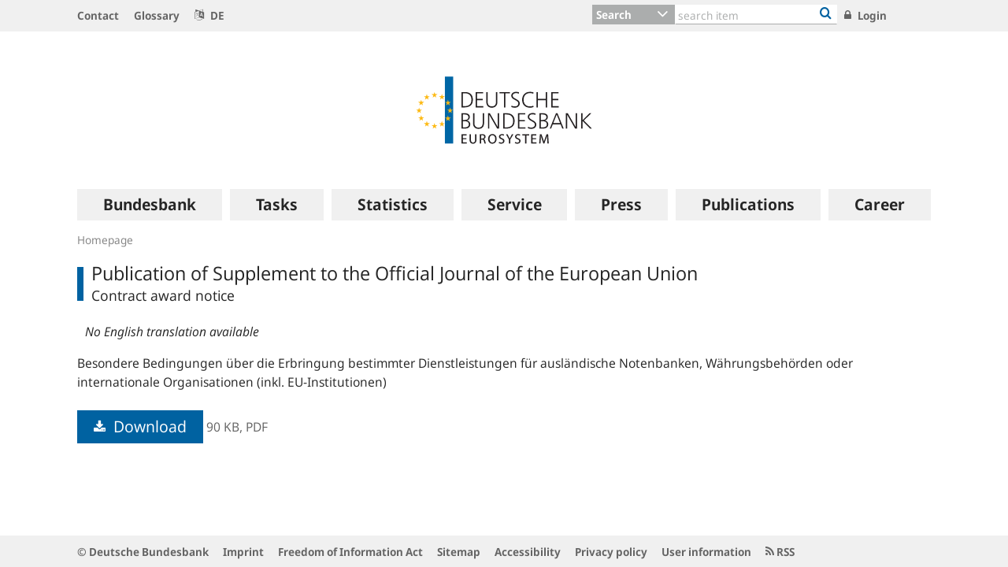

--- FILE ---
content_type: text/html;charset=UTF-8
request_url: https://www.bundesbank.de/en/homepage/publication-of-supplement-to-the-official-journal-of-the-european-union-609370
body_size: 25048
content:

<!DOCTYPE html>
<html class="no-js" lang="en-GB" dir="ltr"    >
<head >
<meta charset="UTF-8"/>
<title >
Publication of Supplement to the Official Journal of the European Union | Deutsche Bundesbank
</title>
<meta property="og:title" content="Publication of Supplement to the Official Journal of the European Union" />
<meta name="description" content="Contract award notice"/>
<meta property="og:description" content="Contract award notice"/>
<meta property="twitter:image" content="https://www.bundesbank.de/resource/crblob/766102/6e0ce8126deefc5c5515ed09234d2154/472B63F073F071307366337C94F8C870/bbk-twitter-card-data.png"/>
<meta property="og:image" content="https://www.bundesbank.de/resource/crblob/766102/6e0ce8126deefc5c5515ed09234d2154/472B63F073F071307366337C94F8C870/bbk-twitter-card-data.png"/>
<meta property="twitter:card" content="summary" />
<meta name="robots" content="index, follow"/>
<meta name="viewport" content="width=device-width, initial-scale=1"/>
<meta name="format-detection" content="telephone=no"/>
<link rel="apple-touch-icon" href="/resource/crblob/765438/079a879b3c0da01c185a1effdfe20cdc/472B63F073F071307366337C94F8C870/bbk-icon-120-data.png" type="image/png">
<link rel="apple-touch-icon" href="/resource/crblob/765442/116f933bff37c0dcb54751069e85ffbc/472B63F073F071307366337C94F8C870/bbk-icon-152-data.png" sizes="152x152" type="image/png">
<link rel="apple-touch-icon" href="/resource/crblob/765444/939545e1252d7a23f9a862fb5776dccf/472B63F073F071307366337C94F8C870/bbk-icon-167-data.png" sizes="167x167" type="image/png">
<link rel="apple-touch-icon" href="/resource/crblob/765440/ebcfb3b82fe1d8056b6f049d750a69cc/472B63F073F071307366337C94F8C870/bbk-icon-180-data.png" sizes="180x180" type="image/png">
<link rel="icon" href="/resource/crblob/765432/060dedc5b7902d8564d0390a328cccad/472B63F073F071307366337C94F8C870/bbk-icon-016-data.png" sizes="16x16" type="image/png">
<link rel="icon" href="/resource/crblob/765434/2925901c39384d0da58c8ed39033a314/472B63F073F071307366337C94F8C870/bbk-icon-032-data.png" sizes="32x32" type="image/png">
<link rel="icon" href="/resource/crblob/765436/37fb10faaec24a8126b365d623248b07/472B63F073F071307366337C94F8C870/bbk-icon-096-data.png" sizes="96x96" type="image/png">
<link rel="icon" href="/resource/crblob/765450/cda9a77daff93f56e3094607a9844af1/472B63F073F071307366337C94F8C870/bbk-icon-128-data.png" sizes="128x128" type="image/png">
<link rel="icon" href="/resource/crblob/765446/1d31e90caaa57a2b505b148a344fee4c/472B63F073F071307366337C94F8C870/bbk-icon-192-data.png" sizes="192x192" type="image/png">
<link rel="stylesheet" type="text/css" href="/resource/themes/bbkAdded-757756-269.css">
<meta name="google-site-verification" content="Lbuq7Urwz7MFzKBiEuKS3M6g-Mg3b9mxrqz9qqaVRpk"/>
<script type="text/javascript" src="/resource/themes/bbkAdded-766590-92.js"></script>
<link rel="alternate" type="application/rss+xml" title="Bundesbank Discussion Papers" href="/service/rss/en/633292/feed.rss"/>
<link rel="alternate" type="application/rss+xml" title="Latest" href="/service/rss/en/633306/feed.rss"/>
<link rel="alternate" type="application/rss+xml" title="Outstanding open market operations" href="/service/rss/en/878806/feed.rss"/>
<link rel="alternate" type="application/rss+xml" title="Speeches, Interview and Contributions" href="/service/rss/en/633296/feed.rss"/>
<link rel="alternate" type="application/rss+xml" title="Topics" href="/service/rss/en/633312/feed.rss"/>
<link rel="canonical" href="https://www.bundesbank.de/en/homepage/publication-of-supplement-to-the-official-journal-of-the-european-union-609370"/>
<script>document.documentElement.className = document.documentElement.className.replace(/no-js/g, 'js');</script>
<link rel="stylesheet" href="/resource/themes/bbk/css/bbk-961936-1.css" >
<!-- STATUS: LIVE -->
<!-- Matomo -->
<script>
var _paq = window._paq = window._paq || [];
/* tracker methods like "setCustomDimension" should be called before "trackPageView" */
_paq.push(['setDocumentTitle', '/Homepage/Publication of Supplement to the Official Journal of the European Union [609370]']);
_paq.push(['disableBrowserFeatureDetection']);
_paq.push(['trackPageView']);
_paq.push(['enableLinkTracking']);
_paq.push(["setDoNotTrack", true]);
_paq.push(["disableCookies"]);
(function() {
var u = "https://usage-stats.bundesbank.de";
_paq.push(['setTrackerUrl', u+'/matomo.php']);
_paq.push(['setSiteId', '2']);
var d=document, g=d.createElement('script'), s=d.getElementsByTagName('script')[0];
g.async=true; g.src=u+'/matomo.js'; s.parentNode.insertBefore(g,s);
})();
</script>
<!-- End Matomo Code -->
</head><body id="top" class="topicpage" >
<div class="wrapper">
<header class="header">
<ul class="skiplinks" tabindex="-1">
<li class="skiplinks__item">
<a href="#main-navigation" class="skiplinks__link" title="skip to main navigation">main navigation</a>
</li>
<li class="skiplinks__item">
<a href="#header-search" class="skiplinks__link" title="skip to search">search</a>
</li>
<li class="skiplinks__item">
<a href="#main-content" class="skiplinks__link" title="skip to content area">content area</a>
</li>
</ul>
<section class="header__navbar hidden-md-down hidden-print">
<h1 class="sr-only"> Service Navigation
</h1>
<div class="container">
<div class="row">
<div class="header__navbar-list-container">
<nav class="navbar-list">
<ul class="navbar-list__items">
<li class="navbar-list__item">
<a
class="link navbar-list__link"
href="/en/homepage/contact"
title="Contact"
>
<i class="fa fa-angle-right" aria-hidden="true"></i>
Contact
</a> </li>
<li class="navbar-list__item">
<a
class="link navbar-list__link"
href="/en/homepage/glossary"
title="Glossary"
>
<i class="fa fa-angle-right" aria-hidden="true"></i>
Glossary
</a> </li>
<li class="navbar-list__item">
<a
class="link navbar-list__link"
href="https://www.bundesbank.de/de"
title=""
>
<i class="fa fa-language" aria-hidden="true"></i>
DE
</a> </li>
</ul>
</nav>
</div>
<div class="col-md-5 row m-0">
<div class="input-group header-search col-md-9" id="header-search">
<div class="input-group-btn dropdown">
<button class="btn dropdown-toggle header-search__btn-toggle"
data-toggle="dropdown" aria-haspopup="true" aria-expanded="false"
title="Search">
<span class="selected" >Search</span>
</button>
<ul class="dropdown-menu header-search__dropdown" role="menu">
<li>
<button type="button" class="btn dropdown-item header-search__dropdown-link" title="Search" data-js-focus-target="search-0">Search</button>
</li>
<li>
<button type="button" class="btn dropdown-item header-search__dropdown-link" title="Statistics" data-js-focus-target="search-1">Statistics</button>
</li>
<li>
<button type="button" class="btn dropdown-item header-search__dropdown-link" title="Bank sort codes search" data-js-focus-target="search-2">Bank sort codes search</button>
</li>
</ul>
</div>
<form id="search-0" action="/dynamic/action/en/homepage/search/723378/general-search" method="get"
class="header-search-form" name="search-0">
<input type="text" class="form-control header-search-form__input"
aria-label="Text input with dropdown button"
placeholder="search item" name="query" value="" maxlength="256"/>
<button class="header-search-form__btn-submit" title="Bank sort codes search" type="submit">
<i class="fa fa-search" aria-hidden="true"></i>
</button>
</form>
<form id="search-1" action="/dynamic/action/en/homepage/search/statistics/744770/title-search" method="get"
class="header-search-form" name="search-1">
<input type="text" class="form-control header-search-form__input"
aria-label="Text input with dropdown button"
placeholder="search item" name="query" value="" maxlength="256"/>
<button class="header-search-form__btn-submit" title="Bank sort codes search" type="submit">
<i class="fa fa-search" aria-hidden="true"></i>
</button>
</form>
<form id="search-2" action="/dynamic/action/en/homepage/search/bank-sort-codes-search/744768/bank-sort-codes-search" method="get"
class="header-search-form" name="search-2">
<input type="text" class="form-control header-search-form__input"
aria-label="Text input with dropdown button"
placeholder="search item" name="query" value="" maxlength="256"/>
<button class="header-search-form__btn-submit" title="Bank sort codes search" type="submit">
<i class="fa fa-search" aria-hidden="true"></i>
</button>
</form>
</div>
<ul class="navbar-list__actions">
<li class="navbar-list__item">
<a
class="link navbar-list__link"
href="/en/homepage/login"
title="Login"
>
<i class="fa fa-lock" aria-hidden="true"></i>
Login
</a> </li>
</ul>
</div>
</div>
</div>
</section>
<section class="header__logo container">
<h1 class="sr-only"> Logo
</h1>
<div class="row pb-6 pt-6">
<div class="col text-center">
<a href="/en" id="start" title="">
<img src="/resource/crblob/722082/6a4e8cec477af9daea8b48e194795928/472B63F073F071307366337C94F8C870/logo-data.svg" alt="Deutsche Bundesbank" title="Deutsche Bundesbank">
</a> </div>
</div>
</section> <section class="header__mainnav container">
<div class="navbar-main js-navbar-main hidden-print" role="menu">
<h2 id="navbar-main"
class="sr-only"> Main navigation
</h2>
<nav id="main-navigation" class="navbar-main__container">
<div class="navbar-main__offscreen-nav hidden-lg-up" role="menu">
<button type="button" role="menuitem" class="btn btn-mobile js-btn-mobile"><span class="btn-mobile__line" aria-hidden="true"></span>
<span class="btn-mobile__line" aria-hidden="true"></span>
<span class="btn-mobile__line" aria-hidden="true"></span>
<span class="sr-only"> show navigation
</span>
</button>
<button type="button" role="menuitem" class="btn btn-search js-btn-search"><i class="fa fa-search" aria-hidden="true"></i>
<span class="sr-only"> show search
</span>
</button>
<nav class="language-list ">
<ul class="language-list__items">
<li class="language-list__item">
<a class="link language-list__link"
href="https://www.bundesbank.de/de" title="Deutsch" role="menuitem">de</a>
</li>
</ul>
</nav>
</div>
<form id="search-mobile" class="navbar-main__search-mobile hidden-lg-up mt-2" method="get" name="search-mobile" action="/dynamic/action/en/homepage/search/723378/general-search">
<div class="col form-group input-group">
<input class="form-control" aria-label="" placeholder="search item" name="query" value="" type="text" />
<button class="btn btn-primary ml-3" type="submit" title="">Search</button>
</div>
</form>
<div class="navbar-main__nav hidden-md-down" role="menubar" data-active-navid="">
<ul class="navbar-main__wrap js-navbar-main__wrap" aria-labelledby="navbar-main" role="group">
<li class="navbar-main__item navbar-main__item--1" role="none">
<div class="navbar-main__action">
<button class="navbar-main__trigger navid-662556 unset_button" data-trigger="1" role="menuitem" data-navid="662556" type="button" aria-expanded="false">
<span class="navbar-main__label">Bundesbank</span>
<span class="navbar-main__icon" aria-hidden="true"><i class="fa fa-angle-right" aria-hidden="true"></i></span>
</button>
</div>
<div class="navbar-main__sub navbar-main__sub--1" data-levellist="1">
<div class="col-4 hidden-md-down">
<div class="teasable teasable--aside teasable--linked">
<div class="teasable__image">
<figure class="picture d-block mb-3 position-relative">
<picture class="picture__holder">
<img alt="A forest with birch trees photographed from below ©smallredgirl / Fotolia" class="picture__img img-fluid" data-cm-responsive-image="[{&quot;name&quot;:&quot;ratio16x9&quot;,&quot;ratioWidth&quot;:16,&quot;ratioHeight&quot;:9,&quot;linksForWidth&quot;:{&quot;200&quot;:&quot;/resource/image/808270/ratio16x9/200/112/e862d35c69928f8592c22e38ea64daa0/CA95669E9F11BDC9882D26CBC1849AB4/AD5D49A215827A28B0A618B149FFEC04/baum-gruen.jpg&quot;,&quot;223&quot;:&quot;/resource/image/808270/ratio16x9/223/125/e862d35c69928f8592c22e38ea64daa0/98835891A37F4190F694B7C1DD223C9D/AD5D49A215827A28B0A618B149FFEC04/baum-gruen.jpg&quot;,&quot;260&quot;:&quot;/resource/image/808270/ratio16x9/260/146/e862d35c69928f8592c22e38ea64daa0/5649DB8FF294D94E88AD46DD699BEE4A/AD5D49A215827A28B0A618B149FFEC04/baum-gruen.jpg&quot;,&quot;384&quot;:&quot;/resource/image/808270/ratio16x9/384/216/e862d35c69928f8592c22e38ea64daa0/99ACD9033A0BE03131091FC50C00A9F0/AD5D49A215827A28B0A618B149FFEC04/baum-gruen.jpg&quot;,&quot;432&quot;:&quot;/resource/image/808270/ratio16x9/432/243/e862d35c69928f8592c22e38ea64daa0/BB9997C2913387B6AA28C5F1856BB77D/AD5D49A215827A28B0A618B149FFEC04/baum-gruen.jpg&quot;,&quot;450&quot;:&quot;/resource/image/808270/ratio16x9/450/253/e862d35c69928f8592c22e38ea64daa0/37A6BEC353E748E42256347AC89EF52E/AD5D49A215827A28B0A618B149FFEC04/baum-gruen.jpg&quot;,&quot;518&quot;:&quot;/resource/image/808270/ratio16x9/518/291/e862d35c69928f8592c22e38ea64daa0/ED71D71FC13D88A5E5634C9D3659575A/AD5D49A215827A28B0A618B149FFEC04/baum-gruen.jpg&quot;,&quot;630&quot;:&quot;/resource/image/808270/ratio16x9/630/354/e862d35c69928f8592c22e38ea64daa0/CC518252943921D38DD817BC1F970FBD/AD5D49A215827A28B0A618B149FFEC04/baum-gruen.jpg&quot;,&quot;709&quot;:&quot;/resource/image/808270/ratio16x9/709/399/e862d35c69928f8592c22e38ea64daa0/2476C5319C69A3235E6BBEEDDB0586D4/AD5D49A215827A28B0A618B149FFEC04/baum-gruen.jpg&quot;,&quot;813&quot;:&quot;/resource/image/808270/ratio16x9/813/457/e862d35c69928f8592c22e38ea64daa0/E82EAF54BA29D4F59F9D9D06CE01E03A/AD5D49A215827A28B0A618B149FFEC04/baum-gruen.jpg&quot;,&quot;957&quot;:&quot;/resource/image/808270/ratio16x9/957/538/e862d35c69928f8592c22e38ea64daa0/84C1D3D183DAB63220DE7AECFFC0E5CA/AD5D49A215827A28B0A618B149FFEC04/baum-gruen.jpg&quot;,&quot;1100&quot;:&quot;/resource/image/808270/ratio16x9/1100/619/e862d35c69928f8592c22e38ea64daa0/4B189B522CAB5DF96AD359E319CEB370/AD5D49A215827A28B0A618B149FFEC04/baum-gruen.jpg&quot;,&quot;1276&quot;:&quot;/resource/image/808270/ratio16x9/1276/718/e862d35c69928f8592c22e38ea64daa0/B4A414EB4BC4ED53E3E1C00B6EDE07C4/AD5D49A215827A28B0A618B149FFEC04/baum-gruen.jpg&quot;}}]" src="[data-uri]" >
</picture>
<div class="copyright m-top--1_5em m-top--1lh">© smallredgirl / Fotolia</div>
</figure> </div>
<div class="teasable__title">
<div class="h2">
Green Finance
</div></div><div class="teasable__text teasable__text--icon">
<div class="richtext"><p>Climate change poses huge challenges for the financial sector, too. The <span xml:lang="de" lang="de">Bundesbank</span> supports the transition to a low-carbon economy.</p></div></div>
<div class="teasable__data">
<a href="/en/bundesbank/green-finance" class="teasable__link"
>
<span class="link__label sr-only">Green Finance</span>
</a>
</div>
</div> </div>
<ul class="navbar-main__sublist" role="menu">
<li class="navbar-main__item navbar-main__item--2" role="none">
<button class="navbar-main__back unset_button" data-trigger="2" type="button" role="menuitem">
<span class="hidden-lg-up"><i class="fa fa-angle-left" aria-hidden="true"></i> back
</span>
<div class="hidden-md-down btn-mobile btn-mobile--active">
<span class="btn-mobile__line"></span>
<span class="btn-mobile__line"></span>
<span class="btn-mobile__line"></span>
<span class="sr-only"> hide navigation
</span>
</div>
</button>
</li>
<li class="navbar-main__item navbar-main__item--2" role="none">
<div class="navbar-main__action">
<a href="/en/bundesbank" class="navbar-main__trigger" data-trigger="2" role="menuitem">
<i class="fa fa-th" aria-hidden="true"></i><span class="navbar-main__label"> Overview
Bundesbank</span>
</a>
</div>
</li>
<li class="navbar-main__item navbar-main__item--2" role="none">
<div class="navbar-main__action">
<a href="/en/bundesbank/organisation" class="navbar-main__trigger " data-trigger="2" role="menuitem" aria-expanded="false">
<span class="navbar-main__label">Organisation</span>
<span class="navbar-main__icon" aria-hidden="true"><i class="fa fa-angle-right" aria-hidden="true"></i></span>
</a>
</div>
<div class="navbar-main__sub navbar-main__sub--2" data-levellist="2">
<ul class="navbar-main__sublist" role="menu">
<li class="navbar-main__item navbar-main__item--3" role="none">
<button class="navbar-main__back unset_button" data-trigger="2" type="button" role="menuitem">
<span class="hidden-lg-up"><i class="fa fa-angle-left" aria-hidden="true"></i> back
</span>
</button>
</li>
<li class="navbar-main__item navbar-main__item--3" role="none">
<div class="navbar-main__action">
<a href="/en/bundesbank/organisation" class="navbar-main__trigger" data-trigger="3" role="menuitem">
<i class="fa fa-th" aria-hidden="true"></i><span class="navbar-main__label"> Overview
Organisation</span>
</a>
</div>
</li>
<li class="navbar-main__item navbar-main__item--3" role="none">
<div class="navbar-main__action">
<a href="/en/bundesbank/organisation/executive-board" class="navbar-main__trigger " data-trigger="3" role="menuitem" aria-expanded="false">
<span class="navbar-main__label">Executive Board</span>
<span class="navbar-main__icon" aria-hidden="true"><i class="fa fa-angle-right" aria-hidden="true"></i></span>
</a>
</div>
<div class="navbar-main__sub navbar-main__sub--3" data-levellist="3">
<ul class="navbar-main__sublist" role="menu">
<li class="navbar-main__item navbar-main__item--4" role="none">
<button class="navbar-main__back unset_button" data-trigger="2" type="button" role="menuitem">
<span class="hidden-lg-up"><i class="fa fa-angle-left" aria-hidden="true"></i> back
</span>
</button>
</li>
<li class="navbar-main__item navbar-main__item--4" role="none">
<div class="navbar-main__action">
<a href="/en/bundesbank/organisation/executive-board" class="navbar-main__trigger" data-trigger="4" role="menuitem">
<i class="fa fa-th" aria-hidden="true"></i><span class="navbar-main__label"> Overview
Executive Board</span>
</a>
</div>
</li>
<li class="navbar-main__item navbar-main__item--4" role="none">
<div class="navbar-main__action">
<a href="/en/bundesbank/organisation/executive-board/joachim-nagel-837992" class="navbar-main__trigger " data-trigger="4" role="menuitem">
<span class="navbar-main__label">Professor Joachim Nagel</span>
</a>
</div>
</li>
<li class="navbar-main__item navbar-main__item--4" role="none">
<div class="navbar-main__action">
<a href="/en/bundesbank/organisation/executive-board/sabine-mauderer-758366" class="navbar-main__trigger " data-trigger="4" role="menuitem">
<span class="navbar-main__label">Dr Sabine Mauderer</span>
</a>
</div>
</li>
<li class="navbar-main__item navbar-main__item--4" role="none">
<div class="navbar-main__action">
<a href="/en/bundesbank/organisation/executive-board/burkhard-balz-758356" class="navbar-main__trigger " data-trigger="4" role="menuitem">
<span class="navbar-main__label">Burkhard Balz</span>
</a>
</div>
</li>
<li class="navbar-main__item navbar-main__item--4" role="none">
<div class="navbar-main__action">
<a href="/en/bundesbank/organisation/executive-board/lutz-lienenkaemper-715620" class="navbar-main__trigger " data-trigger="4" role="menuitem">
<span class="navbar-main__label">Lutz Lienenkämper</span>
</a>
</div>
</li>
<li class="navbar-main__item navbar-main__item--4" role="none">
<div class="navbar-main__action">
<a href="/en/bundesbank/organisation/executive-board/michael-theurer-667272" class="navbar-main__trigger " data-trigger="4" role="menuitem">
<span class="navbar-main__label">Michael Theurer</span>
</a>
</div>
</li>
<li class="navbar-main__item navbar-main__item--4" role="none">
<div class="navbar-main__action">
<a href="/en/bundesbank/organisation/executive-board/fritzi-koehler-geib-636746" class="navbar-main__trigger " data-trigger="4" role="menuitem">
<span class="navbar-main__label">Professor Fritzi Köhler-Geib</span>
</a>
</div>
</li>
</ul> </div>
</li>
<li class="navbar-main__item navbar-main__item--3" role="none">
<div class="navbar-main__action">
<a href="/en/bundesbank/organisation/coo-and-directorates" class="navbar-main__trigger " data-trigger="3" role="menuitem">
<span class="navbar-main__label">COO and Directorates</span>
</a>
</div>
</li>
<li class="navbar-main__item navbar-main__item--3" role="none">
<div class="navbar-main__action">
<a href="/en/bundesbank/organisation/compliance-and-legal-regulations" class="navbar-main__trigger " data-trigger="3" role="menuitem">
<span class="navbar-main__label">Compliance and legal regulations</span>
</a>
</div>
</li>
<li class="navbar-main__item navbar-main__item--3" role="none">
<div class="navbar-main__action">
<a href="/en/bundesbank/organisation/gtc-and-legal-basis" class="navbar-main__trigger " data-trigger="3" role="menuitem">
<span class="navbar-main__label">GTC and legal basis</span>
</a>
</div>
</li>
<li class="navbar-main__item navbar-main__item--3" role="none">
<div class="navbar-main__action">
<a href="/en/bundesbank/organisation/mission-statement-and-strategy-of-the-bundesbank-" class="navbar-main__trigger " data-trigger="3" role="menuitem">
<span class="navbar-main__label">Mission Statement and Strategy of the Bundesbank </span>
</a>
</div>
</li>
<li class="navbar-main__item navbar-main__item--3" role="none">
<div class="navbar-main__action">
<a href="/en/bundesbank/organisation/the-bundesbank-key-figures" class="navbar-main__trigger " data-trigger="3" role="menuitem">
<span class="navbar-main__label">The Bundesbank: key figures</span>
</a>
</div>
</li>
<li class="navbar-main__item navbar-main__item--3" role="none">
<div class="navbar-main__action">
<a href="/en/bundesbank/organisation/directions" class="navbar-main__trigger " data-trigger="3" role="menuitem">
<span class="navbar-main__label">Directions</span>
</a>
</div>
</li>
</ul> </div>
</li>
<li class="navbar-main__item navbar-main__item--2" role="none">
<div class="navbar-main__action">
<a href="/en/bundesbank/regional-offices-branches" class="navbar-main__trigger " data-trigger="2" role="menuitem" aria-expanded="false">
<span class="navbar-main__label">Regional Offices and branches</span>
<span class="navbar-main__icon" aria-hidden="true"><i class="fa fa-angle-right" aria-hidden="true"></i></span>
</a>
</div>
<div class="navbar-main__sub navbar-main__sub--2" data-levellist="2">
<ul class="navbar-main__sublist" role="menu">
<li class="navbar-main__item navbar-main__item--3" role="none">
<button class="navbar-main__back unset_button" data-trigger="2" type="button" role="menuitem">
<span class="hidden-lg-up"><i class="fa fa-angle-left" aria-hidden="true"></i> back
</span>
</button>
</li>
<li class="navbar-main__item navbar-main__item--3" role="none">
<div class="navbar-main__action">
<a href="/en/bundesbank/regional-offices-branches" class="navbar-main__trigger" data-trigger="3" role="menuitem">
<i class="fa fa-th" aria-hidden="true"></i><span class="navbar-main__label"> Overview
Regional Offices and branches</span>
</a>
</div>
</li>
<li class="navbar-main__item navbar-main__item--3" role="none">
<div class="navbar-main__action">
<a href="/en/bundesbank/regional-offices-branches/bw" class="navbar-main__trigger " data-trigger="3" role="menuitem" aria-expanded="false">
<span class="navbar-main__label">Baden-Württemberg</span>
<span class="navbar-main__icon" aria-hidden="true"><i class="fa fa-angle-right" aria-hidden="true"></i></span>
</a>
</div>
<div class="navbar-main__sub navbar-main__sub--3" data-levellist="3">
<ul class="navbar-main__sublist" role="menu">
<li class="navbar-main__item navbar-main__item--4" role="none">
<button class="navbar-main__back unset_button" data-trigger="2" type="button" role="menuitem">
<span class="hidden-lg-up"><i class="fa fa-angle-left" aria-hidden="true"></i> back
</span>
</button>
</li>
<li class="navbar-main__item navbar-main__item--4" role="none">
<div class="navbar-main__action">
<a href="/en/bundesbank/regional-offices-branches/bw" class="navbar-main__trigger" data-trigger="4" role="menuitem">
<i class="fa fa-th" aria-hidden="true"></i><span class="navbar-main__label"> Overview
Baden-Württemberg</span>
</a>
</div>
</li>
<li class="navbar-main__item navbar-main__item--4" role="none">
<div class="navbar-main__action">
<a href="/en/bundesbank/regional-offices-branches/bw/branches" class="navbar-main__trigger " data-trigger="4" role="menuitem">
<span class="navbar-main__label">Branches</span>
</a>
</div>
</li>
<li class="navbar-main__item navbar-main__item--4" role="none">
<div class="navbar-main__action">
<a href="/en/bundesbank/regional-offices-branches/bw/president" class="navbar-main__trigger " data-trigger="4" role="menuitem">
<span class="navbar-main__label">President</span>
</a>
</div>
</li>
</ul> </div>
</li>
<li class="navbar-main__item navbar-main__item--3" role="none">
<div class="navbar-main__action">
<a href="/en/bundesbank/regional-offices-branches/by" class="navbar-main__trigger " data-trigger="3" role="menuitem" aria-expanded="false">
<span class="navbar-main__label">Bavaria</span>
<span class="navbar-main__icon" aria-hidden="true"><i class="fa fa-angle-right" aria-hidden="true"></i></span>
</a>
</div>
<div class="navbar-main__sub navbar-main__sub--3" data-levellist="3">
<ul class="navbar-main__sublist" role="menu">
<li class="navbar-main__item navbar-main__item--4" role="none">
<button class="navbar-main__back unset_button" data-trigger="2" type="button" role="menuitem">
<span class="hidden-lg-up"><i class="fa fa-angle-left" aria-hidden="true"></i> back
</span>
</button>
</li>
<li class="navbar-main__item navbar-main__item--4" role="none">
<div class="navbar-main__action">
<a href="/en/bundesbank/regional-offices-branches/by" class="navbar-main__trigger" data-trigger="4" role="menuitem">
<i class="fa fa-th" aria-hidden="true"></i><span class="navbar-main__label"> Overview
Bavaria</span>
</a>
</div>
</li>
<li class="navbar-main__item navbar-main__item--4" role="none">
<div class="navbar-main__action">
<a href="/en/bundesbank/regional-offices-branches/by/branches" class="navbar-main__trigger " data-trigger="4" role="menuitem">
<span class="navbar-main__label">Branches</span>
</a>
</div>
</li>
<li class="navbar-main__item navbar-main__item--4" role="none">
<div class="navbar-main__action">
<a href="/en/bundesbank/regional-offices-branches/by/president" class="navbar-main__trigger " data-trigger="4" role="menuitem">
<span class="navbar-main__label">President</span>
</a>
</div>
</li>
</ul> </div>
</li>
<li class="navbar-main__item navbar-main__item--3" role="none">
<div class="navbar-main__action">
<a href="/en/bundesbank/regional-offices-branches/bbb" class="navbar-main__trigger " data-trigger="3" role="menuitem" aria-expanded="false">
<span class="navbar-main__label">Berlin and Brandenburg</span>
<span class="navbar-main__icon" aria-hidden="true"><i class="fa fa-angle-right" aria-hidden="true"></i></span>
</a>
</div>
<div class="navbar-main__sub navbar-main__sub--3" data-levellist="3">
<ul class="navbar-main__sublist" role="menu">
<li class="navbar-main__item navbar-main__item--4" role="none">
<button class="navbar-main__back unset_button" data-trigger="2" type="button" role="menuitem">
<span class="hidden-lg-up"><i class="fa fa-angle-left" aria-hidden="true"></i> back
</span>
</button>
</li>
<li class="navbar-main__item navbar-main__item--4" role="none">
<div class="navbar-main__action">
<a href="/en/bundesbank/regional-offices-branches/bbb" class="navbar-main__trigger" data-trigger="4" role="menuitem">
<i class="fa fa-th" aria-hidden="true"></i><span class="navbar-main__label"> Overview
Berlin and Brandenburg</span>
</a>
</div>
</li>
<li class="navbar-main__item navbar-main__item--4" role="none">
<div class="navbar-main__action">
<a href="/en/bundesbank/regional-offices-branches/bbb/branch" class="navbar-main__trigger " data-trigger="4" role="menuitem">
<span class="navbar-main__label">Branch</span>
</a>
</div>
</li>
<li class="navbar-main__item navbar-main__item--4" role="none">
<div class="navbar-main__action">
<a href="/en/bundesbank/regional-offices-branches/bbb/president" class="navbar-main__trigger " data-trigger="4" role="menuitem">
<span class="navbar-main__label">President</span>
</a>
</div>
</li>
</ul> </div>
</li>
<li class="navbar-main__item navbar-main__item--3" role="none">
<div class="navbar-main__action">
<a href="/en/bundesbank/regional-offices-branches/bns" class="navbar-main__trigger " data-trigger="3" role="menuitem" aria-expanded="false">
<span class="navbar-main__label">Bremen, Lower Saxony and Saxony-Anhalt</span>
<span class="navbar-main__icon" aria-hidden="true"><i class="fa fa-angle-right" aria-hidden="true"></i></span>
</a>
</div>
<div class="navbar-main__sub navbar-main__sub--3" data-levellist="3">
<ul class="navbar-main__sublist" role="menu">
<li class="navbar-main__item navbar-main__item--4" role="none">
<button class="navbar-main__back unset_button" data-trigger="2" type="button" role="menuitem">
<span class="hidden-lg-up"><i class="fa fa-angle-left" aria-hidden="true"></i> back
</span>
</button>
</li>
<li class="navbar-main__item navbar-main__item--4" role="none">
<div class="navbar-main__action">
<a href="/en/bundesbank/regional-offices-branches/bns" class="navbar-main__trigger" data-trigger="4" role="menuitem">
<i class="fa fa-th" aria-hidden="true"></i><span class="navbar-main__label"> Overview
Bremen, Lower Saxony and Saxony-Anhalt</span>
</a>
</div>
</li>
<li class="navbar-main__item navbar-main__item--4" role="none">
<div class="navbar-main__action">
<a href="/en/bundesbank/regional-offices-branches/bns/branches" class="navbar-main__trigger " data-trigger="4" role="menuitem">
<span class="navbar-main__label">Branches</span>
</a>
</div>
</li>
<li class="navbar-main__item navbar-main__item--4" role="none">
<div class="navbar-main__action">
<a href="/en/bundesbank/regional-offices-branches/bns/president" class="navbar-main__trigger " data-trigger="4" role="menuitem">
<span class="navbar-main__label">President</span>
</a>
</div>
</li>
</ul> </div>
</li>
<li class="navbar-main__item navbar-main__item--3" role="none">
<div class="navbar-main__action">
<a href="/en/bundesbank/regional-offices-branches/hms" class="navbar-main__trigger " data-trigger="3" role="menuitem" aria-expanded="false">
<span class="navbar-main__label">Hamburg, Mecklenburg-West Pomerania and Schleswig-Holstein</span>
<span class="navbar-main__icon" aria-hidden="true"><i class="fa fa-angle-right" aria-hidden="true"></i></span>
</a>
</div>
<div class="navbar-main__sub navbar-main__sub--3" data-levellist="3">
<ul class="navbar-main__sublist" role="menu">
<li class="navbar-main__item navbar-main__item--4" role="none">
<button class="navbar-main__back unset_button" data-trigger="2" type="button" role="menuitem">
<span class="hidden-lg-up"><i class="fa fa-angle-left" aria-hidden="true"></i> back
</span>
</button>
</li>
<li class="navbar-main__item navbar-main__item--4" role="none">
<div class="navbar-main__action">
<a href="/en/bundesbank/regional-offices-branches/hms" class="navbar-main__trigger" data-trigger="4" role="menuitem">
<i class="fa fa-th" aria-hidden="true"></i><span class="navbar-main__label"> Overview
Hamburg, Mecklenburg-West Pomerania and Schleswig-Holstein</span>
</a>
</div>
</li>
<li class="navbar-main__item navbar-main__item--4" role="none">
<div class="navbar-main__action">
<a href="/en/bundesbank/regional-offices-branches/hms/branches" class="navbar-main__trigger " data-trigger="4" role="menuitem">
<span class="navbar-main__label">Branches</span>
</a>
</div>
</li>
<li class="navbar-main__item navbar-main__item--4" role="none">
<div class="navbar-main__action">
<a href="/en/bundesbank/regional-offices-branches/hms/president" class="navbar-main__trigger " data-trigger="4" role="menuitem">
<span class="navbar-main__label">President</span>
</a>
</div>
</li>
</ul> </div>
</li>
<li class="navbar-main__item navbar-main__item--3" role="none">
<div class="navbar-main__action">
<a href="/en/bundesbank/regional-offices-branches/h" class="navbar-main__trigger " data-trigger="3" role="menuitem" aria-expanded="false">
<span class="navbar-main__label">Hesse</span>
<span class="navbar-main__icon" aria-hidden="true"><i class="fa fa-angle-right" aria-hidden="true"></i></span>
</a>
</div>
<div class="navbar-main__sub navbar-main__sub--3" data-levellist="3">
<ul class="navbar-main__sublist" role="menu">
<li class="navbar-main__item navbar-main__item--4" role="none">
<button class="navbar-main__back unset_button" data-trigger="2" type="button" role="menuitem">
<span class="hidden-lg-up"><i class="fa fa-angle-left" aria-hidden="true"></i> back
</span>
</button>
</li>
<li class="navbar-main__item navbar-main__item--4" role="none">
<div class="navbar-main__action">
<a href="/en/bundesbank/regional-offices-branches/h" class="navbar-main__trigger" data-trigger="4" role="menuitem">
<i class="fa fa-th" aria-hidden="true"></i><span class="navbar-main__label"> Overview
Hesse</span>
</a>
</div>
</li>
<li class="navbar-main__item navbar-main__item--4" role="none">
<div class="navbar-main__action">
<a href="/en/bundesbank/regional-offices-branches/h/branch" class="navbar-main__trigger " data-trigger="4" role="menuitem">
<span class="navbar-main__label">Branch</span>
</a>
</div>
</li>
<li class="navbar-main__item navbar-main__item--4" role="none">
<div class="navbar-main__action">
<a href="/en/bundesbank/regional-offices-branches/h/president" class="navbar-main__trigger " data-trigger="4" role="menuitem">
<span class="navbar-main__label">President</span>
</a>
</div>
</li>
</ul> </div>
</li>
<li class="navbar-main__item navbar-main__item--3" role="none">
<div class="navbar-main__action">
<a href="/en/bundesbank/regional-offices-branches/nrw" class="navbar-main__trigger " data-trigger="3" role="menuitem" aria-expanded="false">
<span class="navbar-main__label">North Rhine-Westphalia</span>
<span class="navbar-main__icon" aria-hidden="true"><i class="fa fa-angle-right" aria-hidden="true"></i></span>
</a>
</div>
<div class="navbar-main__sub navbar-main__sub--3" data-levellist="3">
<ul class="navbar-main__sublist" role="menu">
<li class="navbar-main__item navbar-main__item--4" role="none">
<button class="navbar-main__back unset_button" data-trigger="2" type="button" role="menuitem">
<span class="hidden-lg-up"><i class="fa fa-angle-left" aria-hidden="true"></i> back
</span>
</button>
</li>
<li class="navbar-main__item navbar-main__item--4" role="none">
<div class="navbar-main__action">
<a href="/en/bundesbank/regional-offices-branches/nrw" class="navbar-main__trigger" data-trigger="4" role="menuitem">
<i class="fa fa-th" aria-hidden="true"></i><span class="navbar-main__label"> Overview
North Rhine-Westphalia</span>
</a>
</div>
</li>
<li class="navbar-main__item navbar-main__item--4" role="none">
<div class="navbar-main__action">
<a href="/en/bundesbank/regional-offices-branches/nrw/branches" class="navbar-main__trigger " data-trigger="4" role="menuitem">
<span class="navbar-main__label">Branches</span>
</a>
</div>
</li>
<li class="navbar-main__item navbar-main__item--4" role="none">
<div class="navbar-main__action">
<a href="/en/bundesbank/regional-offices-branches/nrw/president" class="navbar-main__trigger " data-trigger="4" role="menuitem">
<span class="navbar-main__label">President</span>
</a>
</div>
</li>
</ul> </div>
</li>
<li class="navbar-main__item navbar-main__item--3" role="none">
<div class="navbar-main__action">
<a href="/en/bundesbank/regional-offices-branches/rs" class="navbar-main__trigger " data-trigger="3" role="menuitem" aria-expanded="false">
<span class="navbar-main__label">Rhineland-Palatinate and Saarland</span>
<span class="navbar-main__icon" aria-hidden="true"><i class="fa fa-angle-right" aria-hidden="true"></i></span>
</a>
</div>
<div class="navbar-main__sub navbar-main__sub--3" data-levellist="3">
<ul class="navbar-main__sublist" role="menu">
<li class="navbar-main__item navbar-main__item--4" role="none">
<button class="navbar-main__back unset_button" data-trigger="2" type="button" role="menuitem">
<span class="hidden-lg-up"><i class="fa fa-angle-left" aria-hidden="true"></i> back
</span>
</button>
</li>
<li class="navbar-main__item navbar-main__item--4" role="none">
<div class="navbar-main__action">
<a href="/en/bundesbank/regional-offices-branches/rs" class="navbar-main__trigger" data-trigger="4" role="menuitem">
<i class="fa fa-th" aria-hidden="true"></i><span class="navbar-main__label"> Overview
Rhineland-Palatinate and Saarland</span>
</a>
</div>
</li>
<li class="navbar-main__item navbar-main__item--4" role="none">
<div class="navbar-main__action">
<a href="/en/bundesbank/regional-offices-branches/rs/branches" class="navbar-main__trigger " data-trigger="4" role="menuitem">
<span class="navbar-main__label">Branches</span>
</a>
</div>
</li>
<li class="navbar-main__item navbar-main__item--4" role="none">
<div class="navbar-main__action">
<a href="/en/bundesbank/regional-offices-branches/rs/president" class="navbar-main__trigger " data-trigger="4" role="menuitem">
<span class="navbar-main__label">President</span>
</a>
</div>
</li>
</ul> </div>
</li>
<li class="navbar-main__item navbar-main__item--3" role="none">
<div class="navbar-main__action">
<a href="/en/bundesbank/regional-offices-branches/sth" class="navbar-main__trigger " data-trigger="3" role="menuitem" aria-expanded="false">
<span class="navbar-main__label">Saxony and Thuringia</span>
<span class="navbar-main__icon" aria-hidden="true"><i class="fa fa-angle-right" aria-hidden="true"></i></span>
</a>
</div>
<div class="navbar-main__sub navbar-main__sub--3" data-levellist="3">
<ul class="navbar-main__sublist" role="menu">
<li class="navbar-main__item navbar-main__item--4" role="none">
<button class="navbar-main__back unset_button" data-trigger="2" type="button" role="menuitem">
<span class="hidden-lg-up"><i class="fa fa-angle-left" aria-hidden="true"></i> back
</span>
</button>
</li>
<li class="navbar-main__item navbar-main__item--4" role="none">
<div class="navbar-main__action">
<a href="/en/bundesbank/regional-offices-branches/sth" class="navbar-main__trigger" data-trigger="4" role="menuitem">
<i class="fa fa-th" aria-hidden="true"></i><span class="navbar-main__label"> Overview
Saxony and Thuringia</span>
</a>
</div>
</li>
<li class="navbar-main__item navbar-main__item--4" role="none">
<div class="navbar-main__action">
<a href="/en/bundesbank/regional-offices-branches/sth/branches" class="navbar-main__trigger " data-trigger="4" role="menuitem">
<span class="navbar-main__label">Branches</span>
</a>
</div>
</li>
<li class="navbar-main__item navbar-main__item--4" role="none">
<div class="navbar-main__action">
<a href="/en/bundesbank/regional-offices-branches/sth/president" class="navbar-main__trigger " data-trigger="4" role="menuitem">
<span class="navbar-main__label">President</span>
</a>
</div>
</li>
</ul> </div>
</li>
</ul> </div>
</li>
<li class="navbar-main__item navbar-main__item--2" role="none">
<div class="navbar-main__action">
<a href="/en/bundesbank/research" class="navbar-main__trigger " data-trigger="2" role="menuitem" aria-expanded="false">
<span class="navbar-main__label">Research and Research Data</span>
<span class="navbar-main__icon" aria-hidden="true"><i class="fa fa-angle-right" aria-hidden="true"></i></span>
</a>
</div>
<div class="navbar-main__sub navbar-main__sub--2" data-levellist="2">
<ul class="navbar-main__sublist" role="menu">
<li class="navbar-main__item navbar-main__item--3" role="none">
<button class="navbar-main__back unset_button" data-trigger="2" type="button" role="menuitem">
<span class="hidden-lg-up"><i class="fa fa-angle-left" aria-hidden="true"></i> back
</span>
</button>
</li>
<li class="navbar-main__item navbar-main__item--3" role="none">
<div class="navbar-main__action">
<a href="/en/bundesbank/research" class="navbar-main__trigger" data-trigger="3" role="menuitem">
<i class="fa fa-th" aria-hidden="true"></i><span class="navbar-main__label"> Overview
Research and Research Data</span>
</a>
</div>
</li>
<li class="navbar-main__item navbar-main__item--3" role="none">
<div class="navbar-main__action">
<a href="/en/bundesbank/research/research-centre" class="navbar-main__trigger " data-trigger="3" role="menuitem" aria-expanded="false">
<span class="navbar-main__label">Research Centre</span>
<span class="navbar-main__icon" aria-hidden="true"><i class="fa fa-angle-right" aria-hidden="true"></i></span>
</a>
</div>
<div class="navbar-main__sub navbar-main__sub--3" data-levellist="3">
<ul class="navbar-main__sublist" role="menu">
<li class="navbar-main__item navbar-main__item--4" role="none">
<button class="navbar-main__back unset_button" data-trigger="2" type="button" role="menuitem">
<span class="hidden-lg-up"><i class="fa fa-angle-left" aria-hidden="true"></i> back
</span>
</button>
</li>
<li class="navbar-main__item navbar-main__item--4" role="none">
<div class="navbar-main__action">
<a href="/en/bundesbank/research/research-centre" class="navbar-main__trigger" data-trigger="4" role="menuitem">
<i class="fa fa-th" aria-hidden="true"></i><span class="navbar-main__label"> Overview
Research Centre</span>
</a>
</div>
</li>
<li class="navbar-main__item navbar-main__item--4" role="none">
<div class="navbar-main__action">
<a href="/en/bundesbank/research/research-centre/research-professors-research-council-and-research-fellows-618020" class="navbar-main__trigger " data-trigger="4" role="menuitem">
<span class="navbar-main__label">Research Professors, Research Council and Research Fellows</span>
</a>
</div>
</li>
<li class="navbar-main__item navbar-main__item--4" role="none">
<div class="navbar-main__action">
<a href="/en/bundesbank/research/research-centre/research-areas-and-programme" class="navbar-main__trigger " data-trigger="4" role="menuitem">
<span class="navbar-main__label">Research Areas and Programme</span>
</a>
</div>
</li>
<li class="navbar-main__item navbar-main__item--4" role="none">
<div class="navbar-main__action">
<a href="/en/bundesbank/research/research-centre/people" class="navbar-main__trigger " data-trigger="4" role="menuitem">
<span class="navbar-main__label">People</span>
</a>
</div>
</li>
<li class="navbar-main__item navbar-main__item--4" role="none">
<div class="navbar-main__action">
<a href="/en/bundesbank/research/research-centre/research-brief" class="navbar-main__trigger " data-trigger="4" role="menuitem">
<span class="navbar-main__label">Research Brief</span>
</a>
</div>
</li>
<li class="navbar-main__item navbar-main__item--4" role="none">
<div class="navbar-main__action">
<a href="/en/bundesbank/research/research-centre/discussion-papers" class="navbar-main__trigger " data-trigger="4" role="menuitem">
<span class="navbar-main__label">Discussion Papers</span>
</a>
</div>
</li>
<li class="navbar-main__item navbar-main__item--4" role="none">
<div class="navbar-main__action">
<a href="/en/bundesbank/research/research-centre/refereed-publications" class="navbar-main__trigger " data-trigger="4" role="menuitem">
<span class="navbar-main__label">Refereed Publications</span>
</a>
</div>
</li>
<li class="navbar-main__item navbar-main__item--4" role="none">
<div class="navbar-main__action">
<a href="/en/bundesbank/research/research-centre/seminars" class="navbar-main__trigger " data-trigger="4" role="menuitem">
<span class="navbar-main__label">Seminars</span>
</a>
</div>
</li>
<li class="navbar-main__item navbar-main__item--4" role="none">
<div class="navbar-main__action">
<a href="/en/bundesbank/research/research-centre/invited-speakers-series" class="navbar-main__trigger " data-trigger="4" role="menuitem">
<span class="navbar-main__label">Invited Speakers Series</span>
</a>
</div>
</li>
</ul> </div>
</li>
<li class="navbar-main__item navbar-main__item--3" role="none">
<div class="navbar-main__action">
<a href="/en/bundesbank/research/rdsc" class="navbar-main__trigger " data-trigger="3" role="menuitem" aria-expanded="false">
<span class="navbar-main__label">Research Data and Service Centre</span>
<span class="navbar-main__icon" aria-hidden="true"><i class="fa fa-angle-right" aria-hidden="true"></i></span>
</a>
</div>
<div class="navbar-main__sub navbar-main__sub--3" data-levellist="3">
<ul class="navbar-main__sublist" role="menu">
<li class="navbar-main__item navbar-main__item--4" role="none">
<button class="navbar-main__back unset_button" data-trigger="2" type="button" role="menuitem">
<span class="hidden-lg-up"><i class="fa fa-angle-left" aria-hidden="true"></i> back
</span>
</button>
</li>
<li class="navbar-main__item navbar-main__item--4" role="none">
<div class="navbar-main__action">
<a href="/en/bundesbank/research/rdsc" class="navbar-main__trigger" data-trigger="4" role="menuitem">
<i class="fa fa-th" aria-hidden="true"></i><span class="navbar-main__label"> Overview
Research Data and Service Centre</span>
</a>
</div>
</li>
<li class="navbar-main__item navbar-main__item--4" role="none">
<div class="navbar-main__action">
<a href="/en/bundesbank/research/rdsc/research-data" class="navbar-main__trigger " data-trigger="4" role="menuitem">
<span class="navbar-main__label">Research Data</span>
</a>
</div>
</li>
<li class="navbar-main__item navbar-main__item--4" role="none">
<div class="navbar-main__action">
<a href="/en/bundesbank/research/rdsc/your-research-project-at-the-rdsc" class="navbar-main__trigger " data-trigger="4" role="menuitem">
<span class="navbar-main__label">Your research project at the RDSC</span>
</a>
</div>
</li>
<li class="navbar-main__item navbar-main__item--4" role="none">
<div class="navbar-main__action">
<a href="/en/bundesbank/research/rdsc/about-the-rdsc" class="navbar-main__trigger " data-trigger="4" role="menuitem">
<span class="navbar-main__label">About the RDSC</span>
</a>
</div>
</li>
<li class="navbar-main__item navbar-main__item--4" role="none">
<div class="navbar-main__action">
<a href="/en/bundesbank/research/rdsc/inexda" class="navbar-main__trigger " data-trigger="4" role="menuitem">
<span class="navbar-main__label">INEXDA</span>
</a>
</div>
</li>
<li class="navbar-main__item navbar-main__item--4" role="none">
<div class="navbar-main__action">
<a href="/en/bundesbank/research/rdsc/publications" class="navbar-main__trigger " data-trigger="4" role="menuitem">
<span class="navbar-main__label">Publications</span>
</a>
</div>
</li>
</ul> </div>
</li>
<li class="navbar-main__item navbar-main__item--3" role="none">
<div class="navbar-main__action">
<a href="/en/bundesbank/research/conferences" class="navbar-main__trigger " data-trigger="3" role="menuitem">
<span class="navbar-main__label">Conferences</span>
</a>
</div>
</li>
<li class="navbar-main__item navbar-main__item--3" role="none">
<div class="navbar-main__action">
<a href="/en/bundesbank/research/research-visit-and-internship" class="navbar-main__trigger " data-trigger="3" role="menuitem">
<span class="navbar-main__label">Research Visit and Internship</span>
</a>
</div>
</li>
<li class="navbar-main__item navbar-main__item--3" role="none">
<div class="navbar-main__action">
<a href="/en/bundesbank/research/panel-on-household-finances-phf" class="navbar-main__trigger " data-trigger="3" role="menuitem" aria-expanded="false">
<span class="navbar-main__label">Panel on Household Finances (PHF)</span>
<span class="navbar-main__icon" aria-hidden="true"><i class="fa fa-angle-right" aria-hidden="true"></i></span>
</a>
</div>
<div class="navbar-main__sub navbar-main__sub--3" data-levellist="3">
<ul class="navbar-main__sublist" role="menu">
<li class="navbar-main__item navbar-main__item--4" role="none">
<button class="navbar-main__back unset_button" data-trigger="2" type="button" role="menuitem">
<span class="hidden-lg-up"><i class="fa fa-angle-left" aria-hidden="true"></i> back
</span>
</button>
</li>
<li class="navbar-main__item navbar-main__item--4" role="none">
<div class="navbar-main__action">
<a href="/en/bundesbank/research/panel-on-household-finances-phf" class="navbar-main__trigger" data-trigger="4" role="menuitem">
<i class="fa fa-th" aria-hidden="true"></i><span class="navbar-main__label"> Overview
Panel on Household Finances (PHF)</span>
</a>
</div>
</li>
<li class="navbar-main__item navbar-main__item--4" role="none">
<div class="navbar-main__action">
<a href="/en/bundesbank/research/panel-on-household-finances-phf/about-the-phf-617320" class="navbar-main__trigger " data-trigger="4" role="menuitem">
<span class="navbar-main__label">About the PHF</span>
</a>
</div>
</li>
<li class="navbar-main__item navbar-main__item--4" role="none">
<div class="navbar-main__action">
<a href="/en/bundesbank/research/panel-on-household-finances-phf/methodology-617406" class="navbar-main__trigger " data-trigger="4" role="menuitem">
<span class="navbar-main__label">Methodology</span>
</a>
</div>
</li>
<li class="navbar-main__item navbar-main__item--4" role="none">
<div class="navbar-main__action">
<a href="/en/bundesbank/research/panel-on-household-finances-phf/user-documentation-617340" class="navbar-main__trigger " data-trigger="4" role="menuitem">
<span class="navbar-main__label">User-Documentation</span>
</a>
</div>
</li>
<li class="navbar-main__item navbar-main__item--4" role="none">
<div class="navbar-main__action">
<a href="/en/bundesbank/research/panel-on-household-finances-phf/data-access-and-data-protection-617338" class="navbar-main__trigger " data-trigger="4" role="menuitem">
<span class="navbar-main__label">Data access and data protection</span>
</a>
</div>
</li>
<li class="navbar-main__item navbar-main__item--4" role="none">
<div class="navbar-main__action">
<a href="/en/bundesbank/research/panel-on-household-finances-phf/links-and-documents-617316" class="navbar-main__trigger " data-trigger="4" role="menuitem">
<span class="navbar-main__label">Links and documents</span>
</a>
</div>
</li>
</ul> </div>
</li>
<li class="navbar-main__item navbar-main__item--3" role="none">
<div class="navbar-main__action">
<a href="/en/bundesbank/research/survey-on-consumer-expectations-bop-hh" class="navbar-main__trigger " data-trigger="3" role="menuitem">
<span class="navbar-main__label">Survey on Consumer Expectations (BOP‑HH)</span>
</a>
</div>
</li>
<li class="navbar-main__item navbar-main__item--3" role="none">
<div class="navbar-main__action">
<a href="/en/bundesbank/research/survey-of-firms-bop-f" class="navbar-main__trigger " data-trigger="3" role="menuitem">
<span class="navbar-main__label">Survey of firms (BOP-F)</span>
</a>
</div>
</li>
</ul> </div>
</li>
<li class="navbar-main__item navbar-main__item--2" role="none">
<div class="navbar-main__action">
<a href="/en/bundesbank/green-finance" class="navbar-main__trigger " data-trigger="2" role="menuitem">
<span class="navbar-main__label">Green Finance</span>
</a>
</div>
</li>
<li class="navbar-main__item navbar-main__item--2" role="none">
<div class="navbar-main__action">
<a href="/en/bundesbank/library-and-archives" class="navbar-main__trigger " data-trigger="2" role="menuitem" aria-expanded="false">
<span class="navbar-main__label">Library and archives</span>
<span class="navbar-main__icon" aria-hidden="true"><i class="fa fa-angle-right" aria-hidden="true"></i></span>
</a>
</div>
<div class="navbar-main__sub navbar-main__sub--2" data-levellist="2">
<ul class="navbar-main__sublist" role="menu">
<li class="navbar-main__item navbar-main__item--3" role="none">
<button class="navbar-main__back unset_button" data-trigger="2" type="button" role="menuitem">
<span class="hidden-lg-up"><i class="fa fa-angle-left" aria-hidden="true"></i> back
</span>
</button>
</li>
<li class="navbar-main__item navbar-main__item--3" role="none">
<div class="navbar-main__action">
<a href="/en/bundesbank/library-and-archives" class="navbar-main__trigger" data-trigger="3" role="menuitem">
<i class="fa fa-th" aria-hidden="true"></i><span class="navbar-main__label"> Overview
Library and archives</span>
</a>
</div>
</li>
<li class="navbar-main__item navbar-main__item--3" role="none">
<div class="navbar-main__action">
<a href="/en/bundesbank/library-and-archives/library" class="navbar-main__trigger " data-trigger="3" role="menuitem">
<span class="navbar-main__label">Library</span>
</a>
</div>
</li>
<li class="navbar-main__item navbar-main__item--3" role="none">
<div class="navbar-main__action">
<a href="/en/bundesbank/library-and-archives/historical-archive" class="navbar-main__trigger " data-trigger="3" role="menuitem">
<span class="navbar-main__label">Historical archive</span>
</a>
</div>
</li>
</ul> </div>
</li>
<li class="navbar-main__item navbar-main__item--2" role="none">
<div class="navbar-main__action">
<a href="/en/bundesbank/euro-pavilion-" class="navbar-main__trigger " data-trigger="2" role="menuitem">
<span class="navbar-main__label">Euro pavilion </span>
</a>
</div>
</li>
<li class="navbar-main__item navbar-main__item--2" role="none">
<div class="navbar-main__action">
<a href="/en/bundesbank/art" class="navbar-main__trigger " data-trigger="2" role="menuitem" aria-expanded="false">
<span class="navbar-main__label">Art</span>
<span class="navbar-main__icon" aria-hidden="true"><i class="fa fa-angle-right" aria-hidden="true"></i></span>
</a>
</div>
<div class="navbar-main__sub navbar-main__sub--2" data-levellist="2">
<ul class="navbar-main__sublist" role="menu">
<li class="navbar-main__item navbar-main__item--3" role="none">
<button class="navbar-main__back unset_button" data-trigger="2" type="button" role="menuitem">
<span class="hidden-lg-up"><i class="fa fa-angle-left" aria-hidden="true"></i> back
</span>
</button>
</li>
<li class="navbar-main__item navbar-main__item--3" role="none">
<div class="navbar-main__action">
<a href="/en/bundesbank/art" class="navbar-main__trigger" data-trigger="3" role="menuitem">
<i class="fa fa-th" aria-hidden="true"></i><span class="navbar-main__label"> Overview
Art</span>
</a>
</div>
</li>
<li class="navbar-main__item navbar-main__item--3" role="none">
<div class="navbar-main__action">
<a href="/en/bundesbank/art/paintings-and-works-on-paper" class="navbar-main__trigger " data-trigger="3" role="menuitem">
<span class="navbar-main__label">Paintings and works on paper</span>
</a>
</div>
</li>
<li class="navbar-main__item navbar-main__item--3" role="none">
<div class="navbar-main__action">
<a href="/en/bundesbank/art/sculptures-and-installations" class="navbar-main__trigger " data-trigger="3" role="menuitem">
<span class="navbar-main__label">Sculptures and installations</span>
</a>
</div>
</li>
<li class="navbar-main__item navbar-main__item--3" role="none">
<div class="navbar-main__action">
<a href="/en/bundesbank/art/exhibitions-viewing-times" class="navbar-main__trigger " data-trigger="3" role="menuitem" aria-expanded="false">
<span class="navbar-main__label">Exhibitions &amp; viewing times</span>
<span class="navbar-main__icon" aria-hidden="true"><i class="fa fa-angle-right" aria-hidden="true"></i></span>
</a>
</div>
<div class="navbar-main__sub navbar-main__sub--3" data-levellist="3">
<ul class="navbar-main__sublist" role="menu">
<li class="navbar-main__item navbar-main__item--4" role="none">
<button class="navbar-main__back unset_button" data-trigger="2" type="button" role="menuitem">
<span class="hidden-lg-up"><i class="fa fa-angle-left" aria-hidden="true"></i> back
</span>
</button>
</li>
<li class="navbar-main__item navbar-main__item--4" role="none">
<div class="navbar-main__action">
<a href="/en/bundesbank/art/exhibitions-viewing-times" class="navbar-main__trigger" data-trigger="4" role="menuitem">
<i class="fa fa-th" aria-hidden="true"></i><span class="navbar-main__label"> Overview
Exhibitions &amp; viewing times</span>
</a>
</div>
</li>
<li class="navbar-main__item navbar-main__item--4" role="none">
<div class="navbar-main__action">
<a href="/en/bundesbank/art/exhibitions-viewing-times/archive" class="navbar-main__trigger " data-trigger="4" role="menuitem">
<span class="navbar-main__label">Archive</span>
</a>
</div>
</li>
</ul> </div>
</li>
<li class="navbar-main__item navbar-main__item--3" role="none">
<div class="navbar-main__action">
<a href="/en/bundesbank/art/publications" class="navbar-main__trigger " data-trigger="3" role="menuitem">
<span class="navbar-main__label">Publications</span>
</a>
</div>
</li>
</ul> </div>
</li>
<li class="navbar-main__item navbar-main__item--2" role="none">
<div class="navbar-main__action">
<a href="/en/bundesbank/numismatics" class="navbar-main__trigger " data-trigger="2" role="menuitem" aria-expanded="false">
<span class="navbar-main__label">Numismatics</span>
<span class="navbar-main__icon" aria-hidden="true"><i class="fa fa-angle-right" aria-hidden="true"></i></span>
</a>
</div>
<div class="navbar-main__sub navbar-main__sub--2" data-levellist="2">
<ul class="navbar-main__sublist" role="menu">
<li class="navbar-main__item navbar-main__item--3" role="none">
<button class="navbar-main__back unset_button" data-trigger="2" type="button" role="menuitem">
<span class="hidden-lg-up"><i class="fa fa-angle-left" aria-hidden="true"></i> back
</span>
</button>
</li>
<li class="navbar-main__item navbar-main__item--3" role="none">
<div class="navbar-main__action">
<a href="/en/bundesbank/numismatics" class="navbar-main__trigger" data-trigger="3" role="menuitem">
<i class="fa fa-th" aria-hidden="true"></i><span class="navbar-main__label"> Overview
Numismatics</span>
</a>
</div>
</li>
<li class="navbar-main__item navbar-main__item--3" role="none">
<div class="navbar-main__action">
<a href="/en/bundesbank/numismatics/collection-616342" class="navbar-main__trigger " data-trigger="3" role="menuitem">
<span class="navbar-main__label">Collection</span>
</a>
</div>
</li>
<li class="navbar-main__item navbar-main__item--3" role="none">
<div class="navbar-main__action">
<a href="/en/bundesbank/numismatics/selected-objects" class="navbar-main__trigger " data-trigger="3" role="menuitem">
<span class="navbar-main__label">Selected objects</span>
</a>
</div>
</li>
<li class="navbar-main__item navbar-main__item--3" role="none">
<div class="navbar-main__action">
<a href="/en/bundesbank/numismatics/pictures-archive" class="navbar-main__trigger " data-trigger="3" role="menuitem">
<span class="navbar-main__label">Pictures archive</span>
</a>
</div>
</li>
<li class="navbar-main__item navbar-main__item--3" role="none">
<div class="navbar-main__action">
<a href="/en/bundesbank/numismatics/publications-616486" class="navbar-main__trigger " data-trigger="3" role="menuitem">
<span class="navbar-main__label">Publications</span>
</a>
</div>
</li>
<li class="navbar-main__item navbar-main__item--3" role="none">
<div class="navbar-main__action">
<a href="/en/bundesbank/numismatics/exhibition" class="navbar-main__trigger " data-trigger="3" role="menuitem">
<span class="navbar-main__label">Exhibition</span>
</a>
</div>
</li>
<li class="navbar-main__item navbar-main__item--3" role="none">
<div class="navbar-main__action">
<a href="/en/bundesbank/numismatics/numismatic-library-616506" class="navbar-main__trigger " data-trigger="3" role="menuitem">
<span class="navbar-main__label">Numismatic library</span>
</a>
</div>
</li>
<li class="navbar-main__item navbar-main__item--3" role="none">
<div class="navbar-main__action">
<a href="/en/bundesbank/numismatics/contact-616318" class="navbar-main__trigger " data-trigger="3" role="menuitem">
<span class="navbar-main__label">Contact</span>
</a>
</div>
</li>
</ul> </div>
</li>
<li class="navbar-main__item navbar-main__item--2" role="none">
<div class="navbar-main__action">
<a href="/en/bundesbank/money-museum" class="navbar-main__trigger " data-trigger="2" role="menuitem" aria-expanded="false">
<span class="navbar-main__label">Money Museum</span>
<span class="navbar-main__icon" aria-hidden="true"><i class="fa fa-angle-right" aria-hidden="true"></i></span>
</a>
</div>
<div class="navbar-main__sub navbar-main__sub--2" data-levellist="2">
<ul class="navbar-main__sublist" role="menu">
<li class="navbar-main__item navbar-main__item--3" role="none">
<button class="navbar-main__back unset_button" data-trigger="2" type="button" role="menuitem">
<span class="hidden-lg-up"><i class="fa fa-angle-left" aria-hidden="true"></i> back
</span>
</button>
</li>
<li class="navbar-main__item navbar-main__item--3" role="none">
<div class="navbar-main__action">
<a href="/en/bundesbank/money-museum" class="navbar-main__trigger" data-trigger="3" role="menuitem">
<i class="fa fa-th" aria-hidden="true"></i><span class="navbar-main__label"> Overview
Money Museum</span>
</a>
</div>
</li>
<li class="navbar-main__item navbar-main__item--3" role="none">
<div class="navbar-main__action">
<a href="/en/bundesbank/money-museum/visitor-information" class="navbar-main__trigger " data-trigger="3" role="menuitem">
<span class="navbar-main__label">Visitor Information</span>
</a>
</div>
</li>
<li class="navbar-main__item navbar-main__item--3" role="none">
<div class="navbar-main__action">
<a href="/en/bundesbank/money-museum/exhibitions" class="navbar-main__trigger " data-trigger="3" role="menuitem">
<span class="navbar-main__label">Exhibitions</span>
</a>
</div>
</li>
<li class="navbar-main__item navbar-main__item--3" role="none">
<div class="navbar-main__action">
<a href="/en/bundesbank/money-museum/offers-for-groups" class="navbar-main__trigger " data-trigger="3" role="menuitem">
<span class="navbar-main__label">Offers for Groups</span>
</a>
</div>
</li>
<li class="navbar-main__item navbar-main__item--3" role="none">
<div class="navbar-main__action">
<a href="/en/bundesbank/money-museum/lectures" class="navbar-main__trigger " data-trigger="3" role="menuitem">
<span class="navbar-main__label">Lectures</span>
</a>
</div>
</li>
<li class="navbar-main__item navbar-main__item--3" role="none">
<div class="navbar-main__action">
<a href="/en/bundesbank/money-museum/museum-discovery-tours" class="navbar-main__trigger " data-trigger="3" role="menuitem">
<span class="navbar-main__label">Museum discovery tours</span>
</a>
</div>
</li>
</ul> </div>
</li>
<li class="navbar-main__item navbar-main__item--2" role="none">
<div class="navbar-main__action">
<a href="/en/bundesbank/history" class="navbar-main__trigger " data-trigger="2" role="menuitem">
<span class="navbar-main__label">History</span>
</a>
</div>
</li>
<li class="navbar-main__item navbar-main__item--2" role="none">
<div class="navbar-main__action">
<a href="/en/bundesbank/international-central-bank-dialogue" class="navbar-main__trigger " data-trigger="2" role="menuitem" aria-expanded="false">
<span class="navbar-main__label">International Central Bank Dialogue</span>
<span class="navbar-main__icon" aria-hidden="true"><i class="fa fa-angle-right" aria-hidden="true"></i></span>
</a>
</div>
<div class="navbar-main__sub navbar-main__sub--2" data-levellist="2">
<ul class="navbar-main__sublist" role="menu">
<li class="navbar-main__item navbar-main__item--3" role="none">
<button class="navbar-main__back unset_button" data-trigger="2" type="button" role="menuitem">
<span class="hidden-lg-up"><i class="fa fa-angle-left" aria-hidden="true"></i> back
</span>
</button>
</li>
<li class="navbar-main__item navbar-main__item--3" role="none">
<div class="navbar-main__action">
<a href="/en/bundesbank/international-central-bank-dialogue" class="navbar-main__trigger" data-trigger="3" role="menuitem">
<i class="fa fa-th" aria-hidden="true"></i><span class="navbar-main__label"> Overview
International Central Bank Dialogue</span>
</a>
</div>
</li>
<li class="navbar-main__item navbar-main__item--3" role="none">
<div class="navbar-main__action">
<a href="/en/bundesbank/international-central-bank-dialogue/about-us" class="navbar-main__trigger " data-trigger="3" role="menuitem">
<span class="navbar-main__label">About us</span>
</a>
</div>
</li>
<li class="navbar-main__item navbar-main__item--3" role="none">
<div class="navbar-main__action">
<a href="/en/bundesbank/international-central-bank-dialogue/international-central-banking-courses-" class="navbar-main__trigger " data-trigger="3" role="menuitem" aria-expanded="false">
<span class="navbar-main__label">International Central Banking Courses </span>
<span class="navbar-main__icon" aria-hidden="true"><i class="fa fa-angle-right" aria-hidden="true"></i></span>
</a>
</div>
<div class="navbar-main__sub navbar-main__sub--3" data-levellist="3">
<ul class="navbar-main__sublist" role="menu">
<li class="navbar-main__item navbar-main__item--4" role="none">
<button class="navbar-main__back unset_button" data-trigger="2" type="button" role="menuitem">
<span class="hidden-lg-up"><i class="fa fa-angle-left" aria-hidden="true"></i> back
</span>
</button>
</li>
<li class="navbar-main__item navbar-main__item--4" role="none">
<div class="navbar-main__action">
<a href="/en/bundesbank/international-central-bank-dialogue/international-central-banking-courses-" class="navbar-main__trigger" data-trigger="4" role="menuitem">
<i class="fa fa-th" aria-hidden="true"></i><span class="navbar-main__label"> Overview
International Central Banking Courses </span>
</a>
</div>
</li>
<li class="navbar-main__item navbar-main__item--4" role="none">
<div class="navbar-main__action">
<a href="/en/bundesbank/international-central-bank-dialogue/international-central-banking-courses-/application-procedure" class="navbar-main__trigger " data-trigger="4" role="menuitem">
<span class="navbar-main__label">Application procedure</span>
</a>
</div>
</li>
<li class="navbar-main__item navbar-main__item--4" role="none">
<div class="navbar-main__action">
<a href="/en/bundesbank/international-central-bank-dialogue/international-central-banking-courses-/past-courses" class="navbar-main__trigger " data-trigger="4" role="menuitem">
<span class="navbar-main__label">Past courses</span>
</a>
</div>
</li>
</ul> </div>
</li>
<li class="navbar-main__item navbar-main__item--3" role="none">
<div class="navbar-main__action">
<a href="/en/bundesbank/international-central-bank-dialogue/bilateral-cooperation" class="navbar-main__trigger " data-trigger="3" role="menuitem">
<span class="navbar-main__label">Bilateral cooperation</span>
</a>
</div>
</li>
<li class="navbar-main__item navbar-main__item--3" role="none">
<div class="navbar-main__action">
<a href="/en/bundesbank/international-central-bank-dialogue/eu-funded-projects" class="navbar-main__trigger " data-trigger="3" role="menuitem">
<span class="navbar-main__label">EU-funded projects</span>
</a>
</div>
</li>
<li class="navbar-main__item navbar-main__item--3" role="none">
<div class="navbar-main__action">
<a href="/en/bundesbank/international-central-bank-dialogue/frequently-asked-questions" class="navbar-main__trigger " data-trigger="3" role="menuitem">
<span class="navbar-main__label">Frequently asked questions</span>
</a>
</div>
</li>
<li class="navbar-main__item navbar-main__item--3" role="none">
<div class="navbar-main__action">
<a href="/en/bundesbank/international-central-bank-dialogue/representative-network" class="navbar-main__trigger " data-trigger="3" role="menuitem">
<span class="navbar-main__label">Representative network</span>
</a>
</div>
</li>
<li class="navbar-main__item navbar-main__item--3" role="none">
<div class="navbar-main__action">
<a href="/en/bundesbank/international-central-bank-dialogue/newsletter" class="navbar-main__trigger " data-trigger="3" role="menuitem">
<span class="navbar-main__label">Newsletter</span>
</a>
</div>
</li>
<li class="navbar-main__item navbar-main__item--3" role="none">
<div class="navbar-main__action">
<a href="/en/bundesbank/international-central-bank-dialogue/contact" class="navbar-main__trigger " data-trigger="3" role="menuitem">
<span class="navbar-main__label">Contact</span>
</a>
</div>
</li>
</ul> </div>
</li>
<li class="navbar-main__item navbar-main__item--2" role="none">
<div class="navbar-main__action">
<a href="/en/bundesbank/eurosystem" class="navbar-main__trigger " data-trigger="2" role="menuitem">
<span class="navbar-main__label">Eurosystem</span>
</a>
</div>
</li>
</ul> </div>
</li>
<li class="navbar-main__item navbar-main__item--1" role="none">
<div class="navbar-main__action">
<button class="navbar-main__trigger navid-662558 unset_button" data-trigger="1" role="menuitem" data-navid="662558" type="button" aria-expanded="false">
<span class="navbar-main__label">Tasks</span>
<span class="navbar-main__icon" aria-hidden="true"><i class="fa fa-angle-right" aria-hidden="true"></i></span>
</button>
</div>
<div class="navbar-main__sub navbar-main__sub--1" data-levellist="1">
<div class="col-4 hidden-md-down">
<div class="teasable teasable--aside teasable--linked">
<div class="teasable__image">
<figure class="picture d-block mb-3 position-relative">
<picture class="picture__holder">
<img alt="Digital Euro ©European Central Bank" class="picture__img img-fluid" data-cm-responsive-image="[{&quot;name&quot;:&quot;ratio16x9&quot;,&quot;ratioWidth&quot;:16,&quot;ratioHeight&quot;:9,&quot;linksForWidth&quot;:{&quot;200&quot;:&quot;/resource/image/917450/ratio16x9/200/112/7ff652384b9caf755e58b226df19a4ec/7D435EA5325BCB67240086AF486DFDFF/1BD365AA892A903C6E76715B39C34D76/digitaler-euro-4.png&quot;,&quot;223&quot;:&quot;/resource/image/917450/ratio16x9/223/125/7ff652384b9caf755e58b226df19a4ec/ADC6FDF2B000A235E50D6DB93839B520/1BD365AA892A903C6E76715B39C34D76/digitaler-euro-4.png&quot;,&quot;260&quot;:&quot;/resource/image/917450/ratio16x9/260/146/7ff652384b9caf755e58b226df19a4ec/9EA87ACE6FB04703B79F060A7258E67C/1BD365AA892A903C6E76715B39C34D76/digitaler-euro-4.png&quot;,&quot;384&quot;:&quot;/resource/image/917450/ratio16x9/384/216/7ff652384b9caf755e58b226df19a4ec/1926A09608F2C4A116AE34CBD085E08F/1BD365AA892A903C6E76715B39C34D76/digitaler-euro-4.png&quot;,&quot;432&quot;:&quot;/resource/image/917450/ratio16x9/432/243/7ff652384b9caf755e58b226df19a4ec/82171DDD567549080A40EC2CDEE59073/1BD365AA892A903C6E76715B39C34D76/digitaler-euro-4.png&quot;,&quot;450&quot;:&quot;/resource/image/917450/ratio16x9/450/253/7ff652384b9caf755e58b226df19a4ec/EE455C212B69E593B3EE21EE3154BC54/1BD365AA892A903C6E76715B39C34D76/digitaler-euro-4.png&quot;,&quot;518&quot;:&quot;/resource/image/917450/ratio16x9/518/291/7ff652384b9caf755e58b226df19a4ec/F134D1FF37033B2F027A8C6DD9AD8426/1BD365AA892A903C6E76715B39C34D76/digitaler-euro-4.png&quot;,&quot;630&quot;:&quot;/resource/image/917450/ratio16x9/630/354/7ff652384b9caf755e58b226df19a4ec/2E3E1FF7B294C8EAC2348669549CC8EB/1BD365AA892A903C6E76715B39C34D76/digitaler-euro-4.png&quot;,&quot;709&quot;:&quot;/resource/image/917450/ratio16x9/709/399/7ff652384b9caf755e58b226df19a4ec/8C5717102C1DC6D2B9A3852FFFAD955A/1BD365AA892A903C6E76715B39C34D76/digitaler-euro-4.png&quot;,&quot;813&quot;:&quot;/resource/image/917450/ratio16x9/813/457/7ff652384b9caf755e58b226df19a4ec/4054207022B9020DBBB4FDF0EA9DC577/1BD365AA892A903C6E76715B39C34D76/digitaler-euro-4.png&quot;,&quot;957&quot;:&quot;/resource/image/917450/ratio16x9/957/538/7ff652384b9caf755e58b226df19a4ec/C9071175065389713B352AEFC8130D7B/1BD365AA892A903C6E76715B39C34D76/digitaler-euro-4.png&quot;,&quot;1100&quot;:&quot;/resource/image/917450/ratio16x9/1100/619/7ff652384b9caf755e58b226df19a4ec/2DB0F79B0A8C21FE88CB3C6409CA6E1D/1BD365AA892A903C6E76715B39C34D76/digitaler-euro-4.png&quot;,&quot;1276&quot;:&quot;/resource/image/917450/ratio16x9/1276/718/7ff652384b9caf755e58b226df19a4ec/38654CA07A3F3ABD6CEE90469071A298/1BD365AA892A903C6E76715B39C34D76/digitaler-euro-4.png&quot;}}]" src="[data-uri]" >
</picture>
<div class="copyright m-top--1_5em m-top--1lh">© European Central Bank</div>
</figure><i class="fa fa-video-camera" aria-hidden="true"></i> </div>
<div class="teasable__title">
<div class="h2">
Digital euro
</div></div><div class="teasable__text teasable__text--icon">
<div class="richtext"><p>Information on the project Digital Euro</p></div></div>
<div class="teasable__data">
<a href="/en/tasks/payment-systems/digital-euro" class="teasable__link"
>
<span class="link__label sr-only">Digital euro</span>
</a>
</div>
</div> </div>
<ul class="navbar-main__sublist" role="menu">
<li class="navbar-main__item navbar-main__item--2" role="none">
<button class="navbar-main__back unset_button" data-trigger="2" type="button" role="menuitem">
<span class="hidden-lg-up"><i class="fa fa-angle-left" aria-hidden="true"></i> back
</span>
<div class="hidden-md-down btn-mobile btn-mobile--active">
<span class="btn-mobile__line"></span>
<span class="btn-mobile__line"></span>
<span class="btn-mobile__line"></span>
<span class="sr-only"> hide navigation
</span>
</div>
</button>
</li>
<li class="navbar-main__item navbar-main__item--2" role="none">
<div class="navbar-main__action">
<a href="/en/tasks" class="navbar-main__trigger" data-trigger="2" role="menuitem">
<i class="fa fa-th" aria-hidden="true"></i><span class="navbar-main__label"> Overview
Tasks</span>
</a>
</div>
</li>
<li class="navbar-main__item navbar-main__item--2" role="none">
<div class="navbar-main__action">
<a href="/en/tasks/monetary-policy" class="navbar-main__trigger " data-trigger="2" role="menuitem" aria-expanded="false">
<span class="navbar-main__label">Monetary policy</span>
<span class="navbar-main__icon" aria-hidden="true"><i class="fa fa-angle-right" aria-hidden="true"></i></span>
</a>
</div>
<div class="navbar-main__sub navbar-main__sub--2" data-levellist="2">
<ul class="navbar-main__sublist" role="menu">
<li class="navbar-main__item navbar-main__item--3" role="none">
<button class="navbar-main__back unset_button" data-trigger="2" type="button" role="menuitem">
<span class="hidden-lg-up"><i class="fa fa-angle-left" aria-hidden="true"></i> back
</span>
</button>
</li>
<li class="navbar-main__item navbar-main__item--3" role="none">
<div class="navbar-main__action">
<a href="/en/tasks/monetary-policy" class="navbar-main__trigger" data-trigger="3" role="menuitem">
<i class="fa fa-th" aria-hidden="true"></i><span class="navbar-main__label"> Overview
Monetary policy</span>
</a>
</div>
</li>
<li class="navbar-main__item navbar-main__item--3" role="none">
<div class="navbar-main__action">
<a href="/en/tasks/monetary-policy/monetary-policy-decisions" class="navbar-main__trigger " data-trigger="3" role="menuitem">
<span class="navbar-main__label">Monetary policy decisions</span>
</a>
</div>
</li>
<li class="navbar-main__item navbar-main__item--3" role="none">
<div class="navbar-main__action">
<a href="/en/tasks/monetary-policy/economic-analyses" class="navbar-main__trigger " data-trigger="3" role="menuitem">
<span class="navbar-main__label">Economic analyses</span>
</a>
</div>
</li>
<li class="navbar-main__item navbar-main__item--3" role="none">
<div class="navbar-main__action">
<a href="/en/tasks/monetary-policy/monetary-policy-framework" class="navbar-main__trigger " data-trigger="3" role="menuitem">
<span class="navbar-main__label">Monetary policy framework</span>
</a>
</div>
</li>
<li class="navbar-main__item navbar-main__item--3" role="none">
<div class="navbar-main__action">
<a href="/en/tasks/monetary-policy/open-market-operations" class="navbar-main__trigger " data-trigger="3" role="menuitem" aria-expanded="false">
<span class="navbar-main__label">Open market operations</span>
<span class="navbar-main__icon" aria-hidden="true"><i class="fa fa-angle-right" aria-hidden="true"></i></span>
</a>
</div>
<div class="navbar-main__sub navbar-main__sub--3" data-levellist="3">
<ul class="navbar-main__sublist" role="menu">
<li class="navbar-main__item navbar-main__item--4" role="none">
<button class="navbar-main__back unset_button" data-trigger="2" type="button" role="menuitem">
<span class="hidden-lg-up"><i class="fa fa-angle-left" aria-hidden="true"></i> back
</span>
</button>
</li>
<li class="navbar-main__item navbar-main__item--4" role="none">
<div class="navbar-main__action">
<a href="/en/tasks/monetary-policy/open-market-operations" class="navbar-main__trigger" data-trigger="4" role="menuitem">
<i class="fa fa-th" aria-hidden="true"></i><span class="navbar-main__label"> Overview
Open market operations</span>
</a>
</div>
</li>
<li class="navbar-main__item navbar-main__item--4" role="none">
<div class="navbar-main__action">
<a href="/en/tasks/monetary-policy/open-market-operations/outstanding-open-market-operations" class="navbar-main__trigger " data-trigger="4" role="menuitem">
<span class="navbar-main__label">Outstanding open market operations</span>
</a>
</div>
</li>
<li class="navbar-main__item navbar-main__item--4" role="none">
<div class="navbar-main__action">
<a href="/en/tasks/monetary-policy/open-market-operations/tender-calendar-and-system-626034" class="navbar-main__trigger " data-trigger="4" role="menuitem">
<span class="navbar-main__label">Tender calendar and system</span>
</a>
</div>
</li>
<li class="navbar-main__item navbar-main__item--4" role="none">
<div class="navbar-main__action">
<a href="/en/tasks/monetary-policy/open-market-operations/test-operational-readiness-744284" class="navbar-main__trigger " data-trigger="4" role="menuitem">
<span class="navbar-main__label">Test Operational Readiness</span>
</a>
</div>
</li>
<li class="navbar-main__item navbar-main__item--4" role="none">
<div class="navbar-main__action">
<a href="/en/tasks/monetary-policy/open-market-operations/regular-refinancing-and-fine-tuning-operations" class="navbar-main__trigger " data-trigger="4" role="menuitem">
<span class="navbar-main__label">Regular refinancing and fine-tuning operations</span>
</a>
</div>
</li>
<li class="navbar-main__item navbar-main__item--4" role="none">
<div class="navbar-main__action">
<a href="/en/tasks/monetary-policy/open-market-operations/foreign-currency-transactions" class="navbar-main__trigger " data-trigger="4" role="menuitem">
<span class="navbar-main__label">Foreign currency transactions</span>
</a>
</div>
</li>
<li class="navbar-main__item navbar-main__item--4" role="none">
<div class="navbar-main__action">
<a href="/en/tasks/monetary-policy/open-market-operations/pspp-auctions" class="navbar-main__trigger " data-trigger="4" role="menuitem">
<span class="navbar-main__label">PSPP Auctions</span>
</a>
</div>
</li>
</ul> </div>
</li>
<li class="navbar-main__item navbar-main__item--3" role="none">
<div class="navbar-main__action">
<a href="/en/tasks/monetary-policy/collateral" class="navbar-main__trigger " data-trigger="3" role="menuitem" aria-expanded="false">
<span class="navbar-main__label">Collateral</span>
<span class="navbar-main__icon" aria-hidden="true"><i class="fa fa-angle-right" aria-hidden="true"></i></span>
</a>
</div>
<div class="navbar-main__sub navbar-main__sub--3" data-levellist="3">
<ul class="navbar-main__sublist" role="menu">
<li class="navbar-main__item navbar-main__item--4" role="none">
<button class="navbar-main__back unset_button" data-trigger="2" type="button" role="menuitem">
<span class="hidden-lg-up"><i class="fa fa-angle-left" aria-hidden="true"></i> back
</span>
</button>
</li>
<li class="navbar-main__item navbar-main__item--4" role="none">
<div class="navbar-main__action">
<a href="/en/tasks/monetary-policy/collateral" class="navbar-main__trigger" data-trigger="4" role="menuitem">
<i class="fa fa-th" aria-hidden="true"></i><span class="navbar-main__label"> Overview
Collateral</span>
</a>
</div>
</li>
<li class="navbar-main__item navbar-main__item--4" role="none">
<div class="navbar-main__action">
<a href="/en/tasks/monetary-policy/collateral/eligibility-criteria" class="navbar-main__trigger " data-trigger="4" role="menuitem">
<span class="navbar-main__label">Eligibility criteria</span>
</a>
</div>
</li>
<li class="navbar-main__item navbar-main__item--4" role="none">
<div class="navbar-main__action">
<a href="/en/tasks/monetary-policy/collateral/bundesbank-s-tasks" class="navbar-main__trigger " data-trigger="4" role="menuitem">
<span class="navbar-main__label">Bundesbank&#39;s tasks</span>
</a>
</div>
</li>
<li class="navbar-main__item navbar-main__item--4" role="none">
<div class="navbar-main__action">
<a href="/en/tasks/monetary-policy/collateral/credit-assessment" class="navbar-main__trigger " data-trigger="4" role="menuitem">
<span class="navbar-main__label">Credit assessment</span>
</a>
</div>
</li>
<li class="navbar-main__item navbar-main__item--4" role="none">
<div class="navbar-main__action">
<a href="/en/tasks/monetary-policy/collateral/mobilisation-of-collateral" class="navbar-main__trigger " data-trigger="4" role="menuitem">
<span class="navbar-main__label">Mobilisation of collateral</span>
</a>
</div>
</li>
<li class="navbar-main__item navbar-main__item--4" role="none">
<div class="navbar-main__action">
<a href="/en/tasks/monetary-policy/collateral/counterparty-information" class="navbar-main__trigger " data-trigger="4" role="menuitem">
<span class="navbar-main__label">Counterparty information</span>
</a>
</div>
</li>
<li class="navbar-main__item navbar-main__item--4" role="none">
<div class="navbar-main__action">
<a href="/en/tasks/monetary-policy/collateral/downloads" class="navbar-main__trigger " data-trigger="4" role="menuitem">
<span class="navbar-main__label">Downloads</span>
</a>
</div>
</li>
</ul> </div>
</li>
<li class="navbar-main__item navbar-main__item--3" role="none">
<div class="navbar-main__action">
<a href="/en/tasks/monetary-policy/outright-transactions" class="navbar-main__trigger " data-trigger="3" role="menuitem" aria-expanded="false">
<span class="navbar-main__label">Outright transactions</span>
<span class="navbar-main__icon" aria-hidden="true"><i class="fa fa-angle-right" aria-hidden="true"></i></span>
</a>
</div>
<div class="navbar-main__sub navbar-main__sub--3" data-levellist="3">
<ul class="navbar-main__sublist" role="menu">
<li class="navbar-main__item navbar-main__item--4" role="none">
<button class="navbar-main__back unset_button" data-trigger="2" type="button" role="menuitem">
<span class="hidden-lg-up"><i class="fa fa-angle-left" aria-hidden="true"></i> back
</span>
</button>
</li>
<li class="navbar-main__item navbar-main__item--4" role="none">
<div class="navbar-main__action">
<a href="/en/tasks/monetary-policy/outright-transactions" class="navbar-main__trigger" data-trigger="4" role="menuitem">
<i class="fa fa-th" aria-hidden="true"></i><span class="navbar-main__label"> Overview
Outright transactions</span>
</a>
</div>
</li>
<li class="navbar-main__item navbar-main__item--4" role="none">
<div class="navbar-main__action">
<a href="/en/tasks/monetary-policy/outright-transactions/asset-purchase-programme-app--831134" class="navbar-main__trigger " data-trigger="4" role="menuitem">
<span class="navbar-main__label">Asset purchase programme (APP)</span>
</a>
</div>
</li>
<li class="navbar-main__item navbar-main__item--4" role="none">
<div class="navbar-main__action">
<a href="/en/tasks/monetary-policy/outright-transactions/pandemic-emergency-purchase-programme-pepp--831136" class="navbar-main__trigger " data-trigger="4" role="menuitem">
<span class="navbar-main__label">Pandemic emergency purchase programme (PEPP)</span>
</a>
</div>
</li>
<li class="navbar-main__item navbar-main__item--4" role="none">
<div class="navbar-main__action">
<a href="/en/tasks/monetary-policy/outright-transactions/securities-lending-under-the-app-and-pepp-831142" class="navbar-main__trigger " data-trigger="4" role="menuitem">
<span class="navbar-main__label">Securities lending under the APP and PEPP</span>
</a>
</div>
</li>
<li class="navbar-main__item navbar-main__item--4" role="none">
<div class="navbar-main__action">
<a href="/en/tasks/monetary-policy/outright-transactions/transmission-protection-instrument-tpi--896158" class="navbar-main__trigger " data-trigger="4" role="menuitem">
<span class="navbar-main__label">Transmission Protection Instrument (TPI)</span>
</a>
</div>
</li>
<li class="navbar-main__item navbar-main__item--4" role="none">
<div class="navbar-main__action">
<a href="/en/tasks/monetary-policy/outright-transactions/outright-monetary-transactions-omt--896164" class="navbar-main__trigger " data-trigger="4" role="menuitem">
<span class="navbar-main__label">Outright Monetary Transactions (OMT)</span>
</a>
</div>
</li>
<li class="navbar-main__item navbar-main__item--4" role="none">
<div class="navbar-main__action">
<a href="/en/tasks/monetary-policy/outright-transactions/terminated-programmes-625984" class="navbar-main__trigger " data-trigger="4" role="menuitem">
<span class="navbar-main__label">Terminated programmes</span>
</a>
</div>
</li>
</ul> </div>
</li>
<li class="navbar-main__item navbar-main__item--3" role="none">
<div class="navbar-main__action">
<a href="/en/tasks/monetary-policy/minimum-reserves" class="navbar-main__trigger " data-trigger="3" role="menuitem" aria-expanded="false">
<span class="navbar-main__label">Minimum reserves</span>
<span class="navbar-main__icon" aria-hidden="true"><i class="fa fa-angle-right" aria-hidden="true"></i></span>
</a>
</div>
<div class="navbar-main__sub navbar-main__sub--3" data-levellist="3">
<ul class="navbar-main__sublist" role="menu">
<li class="navbar-main__item navbar-main__item--4" role="none">
<button class="navbar-main__back unset_button" data-trigger="2" type="button" role="menuitem">
<span class="hidden-lg-up"><i class="fa fa-angle-left" aria-hidden="true"></i> back
</span>
</button>
</li>
<li class="navbar-main__item navbar-main__item--4" role="none">
<div class="navbar-main__action">
<a href="/en/tasks/monetary-policy/minimum-reserves" class="navbar-main__trigger" data-trigger="4" role="menuitem">
<i class="fa fa-th" aria-hidden="true"></i><span class="navbar-main__label"> Overview
Minimum reserves</span>
</a>
</div>
</li>
<li class="navbar-main__item navbar-main__item--4" role="none">
<div class="navbar-main__action">
<a href="/en/tasks/monetary-policy/minimum-reserves/legal-basis" class="navbar-main__trigger " data-trigger="4" role="menuitem">
<span class="navbar-main__label">Legal basis</span>
</a>
</div>
</li>
<li class="navbar-main__item navbar-main__item--4" role="none">
<div class="navbar-main__action">
<a href="/en/tasks/monetary-policy/minimum-reserves/interest-rates-and-reserve-ratios" class="navbar-main__trigger " data-trigger="4" role="menuitem">
<span class="navbar-main__label">Interest rates and reserve ratios</span>
</a>
</div>
</li>
</ul> </div>
</li>
<li class="navbar-main__item navbar-main__item--3" role="none">
<div class="navbar-main__action">
<a href="/en/tasks/monetary-policy/excess-reserves" class="navbar-main__trigger " data-trigger="3" role="menuitem">
<span class="navbar-main__label">Excess reserves</span>
</a>
</div>
</li>
<li class="navbar-main__item navbar-main__item--3" role="none">
<div class="navbar-main__action">
<a href="/en/tasks/monetary-policy/standing-facilities" class="navbar-main__trigger " data-trigger="3" role="menuitem">
<span class="navbar-main__label">Standing facilities</span>
</a>
</div>
</li>
<li class="navbar-main__item navbar-main__item--3" role="none">
<div class="navbar-main__action">
<a href="/en/tasks/monetary-policy/contact" class="navbar-main__trigger " data-trigger="3" role="menuitem">
<span class="navbar-main__label">Contact</span>
</a>
</div>
</li>
</ul> </div>
</li>
<li class="navbar-main__item navbar-main__item--2" role="none">
<div class="navbar-main__action">
<a href="/en/tasks/financial-and-monetary-system" class="navbar-main__trigger " data-trigger="2" role="menuitem" aria-expanded="false">
<span class="navbar-main__label">Financial and monetary system</span>
<span class="navbar-main__icon" aria-hidden="true"><i class="fa fa-angle-right" aria-hidden="true"></i></span>
</a>
</div>
<div class="navbar-main__sub navbar-main__sub--2" data-levellist="2">
<ul class="navbar-main__sublist" role="menu">
<li class="navbar-main__item navbar-main__item--3" role="none">
<button class="navbar-main__back unset_button" data-trigger="2" type="button" role="menuitem">
<span class="hidden-lg-up"><i class="fa fa-angle-left" aria-hidden="true"></i> back
</span>
</button>
</li>
<li class="navbar-main__item navbar-main__item--3" role="none">
<div class="navbar-main__action">
<a href="/en/tasks/financial-and-monetary-system" class="navbar-main__trigger" data-trigger="3" role="menuitem">
<i class="fa fa-th" aria-hidden="true"></i><span class="navbar-main__label"> Overview
Financial and monetary system</span>
</a>
</div>
</li>
<li class="navbar-main__item navbar-main__item--3" role="none">
<div class="navbar-main__action">
<a href="/en/tasks/financial-and-monetary-system/financial-and-monetary-stability" class="navbar-main__trigger " data-trigger="3" role="menuitem" aria-expanded="false">
<span class="navbar-main__label">Financial and monetary stability</span>
<span class="navbar-main__icon" aria-hidden="true"><i class="fa fa-angle-right" aria-hidden="true"></i></span>
</a>
</div>
<div class="navbar-main__sub navbar-main__sub--3" data-levellist="3">
<ul class="navbar-main__sublist" role="menu">
<li class="navbar-main__item navbar-main__item--4" role="none">
<button class="navbar-main__back unset_button" data-trigger="2" type="button" role="menuitem">
<span class="hidden-lg-up"><i class="fa fa-angle-left" aria-hidden="true"></i> back
</span>
</button>
</li>
<li class="navbar-main__item navbar-main__item--4" role="none">
<div class="navbar-main__action">
<a href="/en/tasks/financial-and-monetary-system/financial-and-monetary-stability" class="navbar-main__trigger" data-trigger="4" role="menuitem">
<i class="fa fa-th" aria-hidden="true"></i><span class="navbar-main__label"> Overview
Financial and monetary stability</span>
</a>
</div>
</li>
<li class="navbar-main__item navbar-main__item--4" role="none">
<div class="navbar-main__action">
<a href="/en/tasks/financial-and-monetary-system/financial-and-monetary-stability/role-of-the-bundesbank" class="navbar-main__trigger " data-trigger="4" role="menuitem">
<span class="navbar-main__label">Role of the Bundesbank</span>
</a>
</div>
</li>
<li class="navbar-main__item navbar-main__item--4" role="none">
<div class="navbar-main__action">
<a href="/en/tasks/financial-and-monetary-system/financial-and-monetary-stability/terms-and-definitions" class="navbar-main__trigger " data-trigger="4" role="menuitem">
<span class="navbar-main__label">Terms and definitions</span>
</a>
</div>
</li>
<li class="navbar-main__item navbar-main__item--4" role="none">
<div class="navbar-main__action">
<a href="/en/tasks/financial-and-monetary-system/financial-and-monetary-stability/macroprudential-surveillance-g-fsc-" class="navbar-main__trigger " data-trigger="4" role="menuitem">
<span class="navbar-main__label">Macroprudential surveillance (G-FSC)</span>
</a>
</div>
</li>
<li class="navbar-main__item navbar-main__item--4" role="none">
<div class="navbar-main__action">
<a href="/en/tasks/financial-and-monetary-system/financial-and-monetary-stability/residential-mortgages-of-private-households" class="navbar-main__trigger " data-trigger="4" role="menuitem">
<span class="navbar-main__label">Residential Mortgages of private households</span>
</a>
</div>
</li>
<li class="navbar-main__item navbar-main__item--4" role="none">
<div class="navbar-main__action">
<a href="/en/tasks/financial-and-monetary-system/financial-and-monetary-stability/risks-and-stability-analysis" class="navbar-main__trigger " data-trigger="4" role="menuitem">
<span class="navbar-main__label">Risks and stability analysis</span>
</a>
</div>
</li>
<li class="navbar-main__item navbar-main__item--4" role="none">
<div class="navbar-main__action">
<a href="/en/tasks/financial-and-monetary-system/financial-and-monetary-stability/macroprudential-tools" class="navbar-main__trigger " data-trigger="4" role="menuitem">
<span class="navbar-main__label">Macroprudential tools</span>
</a>
</div>
</li>
<li class="navbar-main__item navbar-main__item--4" role="none">
<div class="navbar-main__action">
<a href="/en/tasks/financial-and-monetary-system/financial-and-monetary-stability/financial-stability-forum" class="navbar-main__trigger " data-trigger="4" role="menuitem">
<span class="navbar-main__label">Financial Stability Forum</span>
</a>
</div>
</li>
</ul> </div>
</li>
<li class="navbar-main__item navbar-main__item--3" role="none">
<div class="navbar-main__action">
<a href="/en/tasks/financial-and-monetary-system/international-cooperation" class="navbar-main__trigger " data-trigger="3" role="menuitem" aria-expanded="false">
<span class="navbar-main__label">International cooperation</span>
<span class="navbar-main__icon" aria-hidden="true"><i class="fa fa-angle-right" aria-hidden="true"></i></span>
</a>
</div>
<div class="navbar-main__sub navbar-main__sub--3" data-levellist="3">
<ul class="navbar-main__sublist" role="menu">
<li class="navbar-main__item navbar-main__item--4" role="none">
<button class="navbar-main__back unset_button" data-trigger="2" type="button" role="menuitem">
<span class="hidden-lg-up"><i class="fa fa-angle-left" aria-hidden="true"></i> back
</span>
</button>
</li>
<li class="navbar-main__item navbar-main__item--4" role="none">
<div class="navbar-main__action">
<a href="/en/tasks/financial-and-monetary-system/international-cooperation" class="navbar-main__trigger" data-trigger="4" role="menuitem">
<i class="fa fa-th" aria-hidden="true"></i><span class="navbar-main__label"> Overview
International cooperation</span>
</a>
</div>
</li>
<li class="navbar-main__item navbar-main__item--4" role="none">
<div class="navbar-main__action">
<a href="/en/tasks/financial-and-monetary-system/international-cooperation/esrb-and-fsc" class="navbar-main__trigger " data-trigger="4" role="menuitem">
<span class="navbar-main__label">ESRB and FSC</span>
</a>
</div>
</li>
<li class="navbar-main__item navbar-main__item--4" role="none">
<div class="navbar-main__action">
<a href="/en/tasks/financial-and-monetary-system/international-cooperation/eu-committees" class="navbar-main__trigger " data-trigger="4" role="menuitem">
<span class="navbar-main__label">EU committees</span>
</a>
</div>
</li>
<li class="navbar-main__item navbar-main__item--4" role="none">
<div class="navbar-main__action">
<a href="/en/tasks/financial-and-monetary-system/international-cooperation/fsb" class="navbar-main__trigger " data-trigger="4" role="menuitem">
<span class="navbar-main__label">FSB</span>
</a>
</div>
</li>
<li class="navbar-main__item navbar-main__item--4" role="none">
<div class="navbar-main__action">
<a href="/en/tasks/financial-and-monetary-system/international-cooperation/bis" class="navbar-main__trigger " data-trigger="4" role="menuitem">
<span class="navbar-main__label">BIS</span>
</a>
</div>
</li>
<li class="navbar-main__item navbar-main__item--4" role="none">
<div class="navbar-main__action">
<a href="/en/tasks/financial-and-monetary-system/international-cooperation/cgfs" class="navbar-main__trigger " data-trigger="4" role="menuitem">
<span class="navbar-main__label">CGFS</span>
</a>
</div>
</li>
<li class="navbar-main__item navbar-main__item--4" role="none">
<div class="navbar-main__action">
<a href="/en/tasks/financial-and-monetary-system/international-cooperation/imf" class="navbar-main__trigger " data-trigger="4" role="menuitem">
<span class="navbar-main__label">IMF</span>
</a>
</div>
</li>
<li class="navbar-main__item navbar-main__item--4" role="none">
<div class="navbar-main__action">
<a href="/en/tasks/financial-and-monetary-system/international-cooperation/mdbs" class="navbar-main__trigger " data-trigger="4" role="menuitem">
<span class="navbar-main__label">MDBs</span>
</a>
</div>
</li>
<li class="navbar-main__item navbar-main__item--4" role="none">
<div class="navbar-main__action">
<a href="/en/tasks/financial-and-monetary-system/international-cooperation/g20-625730" class="navbar-main__trigger " data-trigger="4" role="menuitem">
<span class="navbar-main__label">G20</span>
</a>
</div>
</li>
<li class="navbar-main__item navbar-main__item--4" role="none">
<div class="navbar-main__action">
<a href="/en/tasks/financial-and-monetary-system/international-cooperation/g7" class="navbar-main__trigger " data-trigger="4" role="menuitem">
<span class="navbar-main__label">G7</span>
</a>
</div>
</li>
</ul> </div>
</li>
<li class="navbar-main__item navbar-main__item--3" role="none">
<div class="navbar-main__action">
<a href="/en/tasks/financial-and-monetary-system/financial-stability-review" class="navbar-main__trigger " data-trigger="3" role="menuitem">
<span class="navbar-main__label">Financial Stability Review</span>
</a>
</div>
</li>
</ul> </div>
</li>
<li class="navbar-main__item navbar-main__item--2" role="none">
<div class="navbar-main__action">
<a href="/en/tasks/banking-supervision" class="navbar-main__trigger " data-trigger="2" role="menuitem" aria-expanded="false">
<span class="navbar-main__label">Banking supervision</span>
<span class="navbar-main__icon" aria-hidden="true"><i class="fa fa-angle-right" aria-hidden="true"></i></span>
</a>
</div>
<div class="navbar-main__sub navbar-main__sub--2" data-levellist="2">
<ul class="navbar-main__sublist" role="menu">
<li class="navbar-main__item navbar-main__item--3" role="none">
<button class="navbar-main__back unset_button" data-trigger="2" type="button" role="menuitem">
<span class="hidden-lg-up"><i class="fa fa-angle-left" aria-hidden="true"></i> back
</span>
</button>
</li>
<li class="navbar-main__item navbar-main__item--3" role="none">
<div class="navbar-main__action">
<a href="/en/tasks/banking-supervision" class="navbar-main__trigger" data-trigger="3" role="menuitem">
<i class="fa fa-th" aria-hidden="true"></i><span class="navbar-main__label"> Overview
Banking supervision</span>
</a>
</div>
</li>
<li class="navbar-main__item navbar-main__item--3" role="none">
<div class="navbar-main__action">
<a href="/en/tasks/banking-supervision/objective" class="navbar-main__trigger " data-trigger="3" role="menuitem">
<span class="navbar-main__label">Objective</span>
</a>
</div>
</li>
<li class="navbar-main__item navbar-main__item--3" role="none">
<div class="navbar-main__action">
<a href="/en/tasks/banking-supervision/bundesbank" class="navbar-main__trigger " data-trigger="3" role="menuitem" aria-expanded="false">
<span class="navbar-main__label">Bundesbank&#39;s role</span>
<span class="navbar-main__icon" aria-hidden="true"><i class="fa fa-angle-right" aria-hidden="true"></i></span>
</a>
</div>
<div class="navbar-main__sub navbar-main__sub--3" data-levellist="3">
<ul class="navbar-main__sublist" role="menu">
<li class="navbar-main__item navbar-main__item--4" role="none">
<button class="navbar-main__back unset_button" data-trigger="2" type="button" role="menuitem">
<span class="hidden-lg-up"><i class="fa fa-angle-left" aria-hidden="true"></i> back
</span>
</button>
</li>
<li class="navbar-main__item navbar-main__item--4" role="none">
<div class="navbar-main__action">
<a href="/en/tasks/banking-supervision/bundesbank" class="navbar-main__trigger" data-trigger="4" role="menuitem">
<i class="fa fa-th" aria-hidden="true"></i><span class="navbar-main__label"> Overview
Bundesbank&#39;s role</span>
</a>
</div>
</li>
<li class="navbar-main__item navbar-main__item--4" role="none">
<div class="navbar-main__action">
<a href="/en/tasks/banking-supervision/bundesbank/bafin" class="navbar-main__trigger " data-trigger="4" role="menuitem">
<span class="navbar-main__label">Bundesbank and BaFin</span>
</a>
</div>
</li>
<li class="navbar-main__item navbar-main__item--4" role="none">
<div class="navbar-main__action">
<a href="/en/tasks/banking-supervision/bundesbank/ssm" class="navbar-main__trigger " data-trigger="4" role="menuitem">
<span class="navbar-main__label">Single Supervisory Mechanism</span>
</a>
</div>
</li>
<li class="navbar-main__item navbar-main__item--4" role="none">
<div class="navbar-main__action">
<a href="/en/tasks/banking-supervision/bundesbank/operational-tasks" class="navbar-main__trigger " data-trigger="4" role="menuitem" aria-expanded="false">
<span class="navbar-main__label">Operational tasks</span>
<span class="navbar-main__icon" aria-hidden="true"><i class="fa fa-angle-right" aria-hidden="true"></i></span>
</a>
</div>
<div class="navbar-main__sub navbar-main__sub--4" data-levellist="4">
<ul class="navbar-main__sublist" role="menu">
<li class="navbar-main__item navbar-main__item--5" role="none">
<button class="navbar-main__back unset_button" data-trigger="2" type="button" role="menuitem">
<span class="hidden-lg-up"><i class="fa fa-angle-left" aria-hidden="true"></i> back
</span>
</button>
</li>
<li class="navbar-main__item navbar-main__item--5" role="none">
<div class="navbar-main__action">
<a href="/en/tasks/banking-supervision/bundesbank/operational-tasks" class="navbar-main__trigger" data-trigger="5" role="menuitem">
<i class="fa fa-th" aria-hidden="true"></i><span class="navbar-main__label"> Overview
Operational tasks</span>
</a>
</div>
</li>
<li class="navbar-main__item navbar-main__item--5" role="none">
<div class="navbar-main__action">
<a href="/en/tasks/banking-supervision/bundesbank/operational-tasks/capital-and-liquidity-adequacy-623104" class="navbar-main__trigger " data-trigger="5" role="menuitem">
<span class="navbar-main__label">Capital and liquidity adequacy</span>
</a>
</div>
</li>
<li class="navbar-main__item navbar-main__item--5" role="none">
<div class="navbar-main__action">
<a href="/en/tasks/banking-supervision/bundesbank/operational-tasks/on-site-inspections-757372" class="navbar-main__trigger " data-trigger="5" role="menuitem">
<span class="navbar-main__label">On-site inspections</span>
</a>
</div>
</li>
</ul> </div>
</li>
<li class="navbar-main__item navbar-main__item--4" role="none">
<div class="navbar-main__action">
<a href="/en/tasks/banking-supervision/bundesbank/eba" class="navbar-main__trigger " data-trigger="4" role="menuitem">
<span class="navbar-main__label">EBA</span>
</a>
</div>
</li>
<li class="navbar-main__item navbar-main__item--4" role="none">
<div class="navbar-main__action">
<a href="/en/tasks/banking-supervision/bundesbank/basel" class="navbar-main__trigger " data-trigger="4" role="menuitem">
<span class="navbar-main__label">Basel Committee on Banking Supervision</span>
</a>
</div>
</li>
</ul> </div>
</li>
<li class="navbar-main__item navbar-main__item--3" role="none">
<div class="navbar-main__action">
<a href="/en/tasks/banking-supervision/legal-basis" class="navbar-main__trigger " data-trigger="3" role="menuitem" aria-expanded="false">
<span class="navbar-main__label">Legal basis</span>
<span class="navbar-main__icon" aria-hidden="true"><i class="fa fa-angle-right" aria-hidden="true"></i></span>
</a>
</div>
<div class="navbar-main__sub navbar-main__sub--3" data-levellist="3">
<ul class="navbar-main__sublist" role="menu">
<li class="navbar-main__item navbar-main__item--4" role="none">
<button class="navbar-main__back unset_button" data-trigger="2" type="button" role="menuitem">
<span class="hidden-lg-up"><i class="fa fa-angle-left" aria-hidden="true"></i> back
</span>
</button>
</li>
<li class="navbar-main__item navbar-main__item--4" role="none">
<div class="navbar-main__action">
<a href="/en/tasks/banking-supervision/legal-basis" class="navbar-main__trigger" data-trigger="4" role="menuitem">
<i class="fa fa-th" aria-hidden="true"></i><span class="navbar-main__label"> Overview
Legal basis</span>
</a>
</div>
</li>
<li class="navbar-main__item navbar-main__item--4" role="none">
<div class="navbar-main__action">
<a href="/en/tasks/banking-supervision/legal-basis/eu-legislation" class="navbar-main__trigger " data-trigger="4" role="menuitem">
<span class="navbar-main__label">EU legislation</span>
</a>
</div>
</li>
<li class="navbar-main__item navbar-main__item--4" role="none">
<div class="navbar-main__action">
<a href="/en/tasks/banking-supervision/legal-basis/national-legal-basis" class="navbar-main__trigger " data-trigger="4" role="menuitem">
<span class="navbar-main__label">National legal basis</span>
</a>
</div>
</li>
<li class="navbar-main__item navbar-main__item--4" role="none">
<div class="navbar-main__action">
<a href="/en/tasks/banking-supervision/legal-basis/basel-framework" class="navbar-main__trigger " data-trigger="4" role="menuitem">
<span class="navbar-main__label">Basel framework</span>
</a>
</div>
</li>
</ul> </div>
</li>
<li class="navbar-main__item navbar-main__item--3" role="none">
<div class="navbar-main__action">
<a href="/en/tasks/banking-supervision/individual-aspects" class="navbar-main__trigger " data-trigger="3" role="menuitem" aria-expanded="false">
<span class="navbar-main__label">Individual aspects</span>
<span class="navbar-main__icon" aria-hidden="true"><i class="fa fa-angle-right" aria-hidden="true"></i></span>
</a>
</div>
<div class="navbar-main__sub navbar-main__sub--3" data-levellist="3">
<ul class="navbar-main__sublist" role="menu">
<li class="navbar-main__item navbar-main__item--4" role="none">
<button class="navbar-main__back unset_button" data-trigger="2" type="button" role="menuitem">
<span class="hidden-lg-up"><i class="fa fa-angle-left" aria-hidden="true"></i> back
</span>
</button>
</li>
<li class="navbar-main__item navbar-main__item--4" role="none">
<div class="navbar-main__action">
<a href="/en/tasks/banking-supervision/individual-aspects" class="navbar-main__trigger" data-trigger="4" role="menuitem">
<i class="fa fa-th" aria-hidden="true"></i><span class="navbar-main__label"> Overview
Individual aspects</span>
</a>
</div>
</li>
<li class="navbar-main__item navbar-main__item--4" role="none">
<div class="navbar-main__action">
<a href="/en/tasks/banking-supervision/individual-aspects/supervision-priorities" class="navbar-main__trigger " data-trigger="4" role="menuitem">
<span class="navbar-main__label">Supervision priorities</span>
</a>
</div>
</li>
<li class="navbar-main__item navbar-main__item--4" role="none">
<div class="navbar-main__action">
<a href="/en/tasks/banking-supervision/individual-aspects/fit-and-proper-assessments-authorisation-procedure-holder-control" class="navbar-main__trigger " data-trigger="4" role="menuitem">
<span class="navbar-main__label">Fit and proper assessments, Authorisation procedure, Holder control</span>
</a>
</div>
</li>
<li class="navbar-main__item navbar-main__item--4" role="none">
<div class="navbar-main__action">
<a href="/en/tasks/banking-supervision/individual-aspects/own-funds-requirements" class="navbar-main__trigger " data-trigger="4" role="menuitem" aria-expanded="false">
<span class="navbar-main__label">Own funds requirements</span>
<span class="navbar-main__icon" aria-hidden="true"><i class="fa fa-angle-right" aria-hidden="true"></i></span>
</a>
</div>
<div class="navbar-main__sub navbar-main__sub--4" data-levellist="4">
<ul class="navbar-main__sublist" role="menu">
<li class="navbar-main__item navbar-main__item--5" role="none">
<button class="navbar-main__back unset_button" data-trigger="2" type="button" role="menuitem">
<span class="hidden-lg-up"><i class="fa fa-angle-left" aria-hidden="true"></i> back
</span>
</button>
</li>
<li class="navbar-main__item navbar-main__item--5" role="none">
<div class="navbar-main__action">
<a href="/en/tasks/banking-supervision/individual-aspects/own-funds-requirements" class="navbar-main__trigger" data-trigger="5" role="menuitem">
<i class="fa fa-th" aria-hidden="true"></i><span class="navbar-main__label"> Overview
Own funds requirements</span>
</a>
</div>
</li>
<li class="navbar-main__item navbar-main__item--5" role="none">
<div class="navbar-main__action">
<a href="/en/tasks/banking-supervision/individual-aspects/own-funds-requirements/own-funds-622952" class="navbar-main__trigger " data-trigger="5" role="menuitem">
<span class="navbar-main__label">Own funds</span>
</a>
</div>
</li>
<li class="navbar-main__item navbar-main__item--5" role="none">
<div class="navbar-main__action">
<a href="/en/tasks/banking-supervision/individual-aspects/own-funds-requirements/credit-risk" class="navbar-main__trigger " data-trigger="5" role="menuitem">
<span class="navbar-main__label">Credit risk</span>
</a>
</div>
</li>
<li class="navbar-main__item navbar-main__item--5" role="none">
<div class="navbar-main__action">
<a href="/en/tasks/banking-supervision/individual-aspects/own-funds-requirements/market-risk-622884" class="navbar-main__trigger " data-trigger="5" role="menuitem">
<span class="navbar-main__label">Market risk</span>
</a>
</div>
</li>
<li class="navbar-main__item navbar-main__item--5" role="none">
<div class="navbar-main__action">
<a href="/en/tasks/banking-supervision/individual-aspects/own-funds-requirements/operational-risk-622938" class="navbar-main__trigger " data-trigger="5" role="menuitem">
<span class="navbar-main__label">Operational risk</span>
</a>
</div>
</li>
<li class="navbar-main__item navbar-main__item--5" role="none">
<div class="navbar-main__action">
<a href="/en/tasks/banking-supervision/individual-aspects/own-funds-requirements/cva-risk-743524" class="navbar-main__trigger " data-trigger="5" role="menuitem">
<span class="navbar-main__label">CVA risk</span>
</a>
</div>
</li>
</ul> </div>
</li>
<li class="navbar-main__item navbar-main__item--4" role="none">
<div class="navbar-main__action">
<a href="/en/tasks/banking-supervision/individual-aspects/deposit-protection-622748" class="navbar-main__trigger " data-trigger="4" role="menuitem">
<span class="navbar-main__label">Deposit protection</span>
</a>
</div>
</li>
<li class="navbar-main__item navbar-main__item--4" role="none">
<div class="navbar-main__action">
<a href="/en/tasks/banking-supervision/individual-aspects/fintech-622840" class="navbar-main__trigger " data-trigger="4" role="menuitem">
<span class="navbar-main__label">FinTech</span>
</a>
</div>
</li>
<li class="navbar-main__item navbar-main__item--4" role="none">
<div class="navbar-main__action">
<a href="/en/tasks/banking-supervision/individual-aspects/macroprudential-measures-622910" class="navbar-main__trigger " data-trigger="4" role="menuitem">
<span class="navbar-main__label">Macroprudential measures</span>
</a>
</div>
</li>
<li class="navbar-main__item navbar-main__item--4" role="none">
<div class="navbar-main__action">
<a href="/en/tasks/banking-supervision/individual-aspects/micar-markets-in-crypto-assets-regulation-913886" class="navbar-main__trigger " data-trigger="4" role="menuitem">
<span class="navbar-main__label">MiCAR – Markets in Crypto-Assets Regulation</span>
</a>
</div>
</li>
<li class="navbar-main__item navbar-main__item--4" role="none">
<div class="navbar-main__action">
<a href="/en/tasks/banking-supervision/individual-aspects/liquidity" class="navbar-main__trigger " data-trigger="4" role="menuitem" aria-expanded="false">
<span class="navbar-main__label">Liquidity</span>
<span class="navbar-main__icon" aria-hidden="true"><i class="fa fa-angle-right" aria-hidden="true"></i></span>
</a>
</div>
<div class="navbar-main__sub navbar-main__sub--4" data-levellist="4">
<ul class="navbar-main__sublist" role="menu">
<li class="navbar-main__item navbar-main__item--5" role="none">
<button class="navbar-main__back unset_button" data-trigger="2" type="button" role="menuitem">
<span class="hidden-lg-up"><i class="fa fa-angle-left" aria-hidden="true"></i> back
</span>
</button>
</li>
<li class="navbar-main__item navbar-main__item--5" role="none">
<div class="navbar-main__action">
<a href="/en/tasks/banking-supervision/individual-aspects/liquidity" class="navbar-main__trigger" data-trigger="5" role="menuitem">
<i class="fa fa-th" aria-hidden="true"></i><span class="navbar-main__label"> Overview
Liquidity</span>
</a>
</div>
</li>
<li class="navbar-main__item navbar-main__item--5" role="none">
<div class="navbar-main__action">
<a href="/en/tasks/banking-supervision/individual-aspects/liquidity/supervisory-reporting-of-institutions-of-the-lcr" class="navbar-main__trigger " data-trigger="5" role="menuitem">
<span class="navbar-main__label">Supervisory reporting of institutions of the LCR</span>
</a>
</div>
</li>
<li class="navbar-main__item navbar-main__item--5" role="none">
<div class="navbar-main__action">
<a href="/en/tasks/banking-supervision/individual-aspects/liquidity/supervisory-reporting-of-institutions-with-regard-to-the-net-stable-funding-ratio" class="navbar-main__trigger " data-trigger="5" role="menuitem">
<span class="navbar-main__label">Supervisory reporting of institutions with regard to the net stable funding ratio</span>
</a>
</div>
</li>
<li class="navbar-main__item navbar-main__item--5" role="none">
<div class="navbar-main__action">
<a href="/en/tasks/banking-supervision/individual-aspects/liquidity/additional-monitoring-metrics-for-liquidity-reporting" class="navbar-main__trigger " data-trigger="5" role="menuitem">
<span class="navbar-main__label">Additional monitoring metrics for liquidity reporting</span>
</a>
</div>
</li>
<li class="navbar-main__item navbar-main__item--5" role="none">
<div class="navbar-main__action">
<a href="/en/tasks/banking-supervision/individual-aspects/liquidity/treatment-of-central-bank-reserves-in-the-lcr" class="navbar-main__trigger " data-trigger="5" role="menuitem">
<span class="navbar-main__label">Treatment of central bank reserves in the LCR</span>
</a>
</div>
</li>
<li class="navbar-main__item navbar-main__item--5" role="none">
<div class="navbar-main__action">
<a href="/en/tasks/banking-supervision/individual-aspects/liquidity/regulation-on-the-liquidity-of-institutions" class="navbar-main__trigger " data-trigger="5" role="menuitem">
<span class="navbar-main__label">Regulation on the liquidity of institutions</span>
</a>
</div>
</li>
</ul> </div>
</li>
<li class="navbar-main__item navbar-main__item--4" role="none">
<div class="navbar-main__action">
<a href="/en/tasks/banking-supervision/individual-aspects/leverage-ratio-622882" class="navbar-main__trigger " data-trigger="4" role="menuitem">
<span class="navbar-main__label">Leverage Ratio</span>
</a>
</div>
</li>
<li class="navbar-main__item navbar-main__item--4" role="none">
<div class="navbar-main__action">
<a href="/en/tasks/banking-supervision/individual-aspects/lending-business" class="navbar-main__trigger " data-trigger="4" role="menuitem">
<span class="navbar-main__label">Lending business</span>
</a>
</div>
</li>
<li class="navbar-main__item navbar-main__item--4" role="none">
<div class="navbar-main__action">
<a href="/en/tasks/banking-supervision/individual-aspects/risk-management" class="navbar-main__trigger " data-trigger="4" role="menuitem" aria-expanded="false">
<span class="navbar-main__label">Risk Management</span>
<span class="navbar-main__icon" aria-hidden="true"><i class="fa fa-angle-right" aria-hidden="true"></i></span>
</a>
</div>
<div class="navbar-main__sub navbar-main__sub--4" data-levellist="4">
<ul class="navbar-main__sublist" role="menu">
<li class="navbar-main__item navbar-main__item--5" role="none">
<button class="navbar-main__back unset_button" data-trigger="2" type="button" role="menuitem">
<span class="hidden-lg-up"><i class="fa fa-angle-left" aria-hidden="true"></i> back
</span>
</button>
</li>
<li class="navbar-main__item navbar-main__item--5" role="none">
<div class="navbar-main__action">
<a href="/en/tasks/banking-supervision/individual-aspects/risk-management" class="navbar-main__trigger" data-trigger="5" role="menuitem">
<i class="fa fa-th" aria-hidden="true"></i><span class="navbar-main__label"> Overview
Risk Management</span>
</a>
</div>
</li>
<li class="navbar-main__item navbar-main__item--5" role="none">
<div class="navbar-main__action">
<a href="/en/tasks/banking-supervision/individual-aspects/risk-management/bait" class="navbar-main__trigger " data-trigger="5" role="menuitem">
<span class="navbar-main__label">Prudential requirements for IT (BAIT)</span>
</a>
</div>
</li>
<li class="navbar-main__item navbar-main__item--5" role="none">
<div class="navbar-main__action">
<a href="/en/tasks/banking-supervision/individual-aspects/risk-management/icaap-ilaap" class="navbar-main__trigger " data-trigger="5" role="menuitem">
<span class="navbar-main__label">ICAAP / ILAAP</span>
</a>
</div>
</li>
<li class="navbar-main__item navbar-main__item--5" role="none">
<div class="navbar-main__action">
<a href="/en/tasks/banking-supervision/individual-aspects/risk-management/marisk" class="navbar-main__trigger " data-trigger="5" role="menuitem">
<span class="navbar-main__label">MaRisk</span>
</a>
</div>
</li>
<li class="navbar-main__item navbar-main__item--5" role="none">
<div class="navbar-main__action">
<a href="/en/tasks/banking-supervision/individual-aspects/risk-management/machine-learning-methods" class="navbar-main__trigger " data-trigger="5" role="menuitem">
<span class="navbar-main__label">Machine learning methods</span>
</a>
</div>
</li>
<li class="navbar-main__item navbar-main__item--5" role="none">
<div class="navbar-main__action">
<a href="/en/tasks/banking-supervision/individual-aspects/risk-management/institutional-remuneration-623138" class="navbar-main__trigger " data-trigger="5" role="menuitem">
<span class="navbar-main__label">Institutional remuneration</span>
</a>
</div>
</li>
<li class="navbar-main__item navbar-main__item--5" role="none">
<div class="navbar-main__action">
<a href="/en/tasks/banking-supervision/individual-aspects/risk-management/interest-rate-risk" class="navbar-main__trigger " data-trigger="5" role="menuitem">
<span class="navbar-main__label">Interest rate risk</span>
</a>
</div>
</li>
</ul> </div>
</li>
<li class="navbar-main__item navbar-main__item--4" role="none">
<div class="navbar-main__action">
<a href="/en/tasks/banking-supervision/individual-aspects/srep" class="navbar-main__trigger " data-trigger="4" role="menuitem">
<span class="navbar-main__label">SREP</span>
</a>
</div>
</li>
<li class="navbar-main__item navbar-main__item--4" role="none">
<div class="navbar-main__action">
<a href="/en/tasks/banking-supervision/individual-aspects/financial-services-institutions" class="navbar-main__trigger " data-trigger="4" role="menuitem">
<span class="navbar-main__label">Financial services institutions</span>
</a>
</div>
</li>
<li class="navbar-main__item navbar-main__item--4" role="none">
<div class="navbar-main__action">
<a href="/en/tasks/banking-supervision/individual-aspects/disclosure-622890" class="navbar-main__trigger " data-trigger="4" role="menuitem">
<span class="navbar-main__label">Disclosure</span>
</a>
</div>
</li>
<li class="navbar-main__item navbar-main__item--4" role="none">
<div class="navbar-main__action">
<a href="/en/tasks/banking-supervision/individual-aspects/payment-institutions-and-e-money-institutions-622962" class="navbar-main__trigger " data-trigger="4" role="menuitem">
<span class="navbar-main__label">Payment institutions and e-money institutions</span>
</a>
</div>
</li>
<li class="navbar-main__item navbar-main__item--4" role="none">
<div class="navbar-main__action">
<a href="/en/tasks/banking-supervision/individual-aspects/recovery-and-resolution" class="navbar-main__trigger " data-trigger="4" role="menuitem">
<span class="navbar-main__label">Recovery and resolution</span>
</a>
</div>
</li>
<li class="navbar-main__item navbar-main__item--4" role="none">
<div class="navbar-main__action">
<a href="/en/tasks/banking-supervision/individual-aspects/sustainable-finance" class="navbar-main__trigger " data-trigger="4" role="menuitem">
<span class="navbar-main__label">Sustainable Finance</span>
</a>
</div>
</li>
<li class="navbar-main__item navbar-main__item--4" role="none">
<div class="navbar-main__action">
<a href="/en/tasks/banking-supervision/individual-aspects/expert-panels" class="navbar-main__trigger " data-trigger="4" role="menuitem">
<span class="navbar-main__label">Expert panels</span>
</a>
</div>
</li>
</ul> </div>
</li>
<li class="navbar-main__item navbar-main__item--3" role="none">
<div class="navbar-main__action">
<a href="/en/tasks/banking-supervision/documentation" class="navbar-main__trigger " data-trigger="3" role="menuitem">
<span class="navbar-main__label">Documentation</span>
</a>
</div>
</li>
</ul> </div>
</li>
<li class="navbar-main__item navbar-main__item--2" role="none">
<div class="navbar-main__action">
<a href="/en/tasks/cash-management" class="navbar-main__trigger " data-trigger="2" role="menuitem" aria-expanded="false">
<span class="navbar-main__label">Cash management</span>
<span class="navbar-main__icon" aria-hidden="true"><i class="fa fa-angle-right" aria-hidden="true"></i></span>
</a>
</div>
<div class="navbar-main__sub navbar-main__sub--2" data-levellist="2">
<ul class="navbar-main__sublist" role="menu">
<li class="navbar-main__item navbar-main__item--3" role="none">
<button class="navbar-main__back unset_button" data-trigger="2" type="button" role="menuitem">
<span class="hidden-lg-up"><i class="fa fa-angle-left" aria-hidden="true"></i> back
</span>
</button>
</li>
<li class="navbar-main__item navbar-main__item--3" role="none">
<div class="navbar-main__action">
<a href="/en/tasks/cash-management" class="navbar-main__trigger" data-trigger="3" role="menuitem">
<i class="fa fa-th" aria-hidden="true"></i><span class="navbar-main__label"> Overview
Cash management</span>
</a>
</div>
</li>
<li class="navbar-main__item navbar-main__item--3" role="none">
<div class="navbar-main__action">
<a href="/en/tasks/cash-management/the-eurosystem-cash-strategy" class="navbar-main__trigger " data-trigger="3" role="menuitem">
<span class="navbar-main__label">The Eurosystem cash strategy</span>
</a>
</div>
</li>
<li class="navbar-main__item navbar-main__item--3" role="none">
<div class="navbar-main__action">
<a href="/en/tasks/cash-management/euro-banknotes" class="navbar-main__trigger " data-trigger="3" role="menuitem" aria-expanded="false">
<span class="navbar-main__label">Euro banknotes</span>
<span class="navbar-main__icon" aria-hidden="true"><i class="fa fa-angle-right" aria-hidden="true"></i></span>
</a>
</div>
<div class="navbar-main__sub navbar-main__sub--3" data-levellist="3">
<ul class="navbar-main__sublist" role="menu">
<li class="navbar-main__item navbar-main__item--4" role="none">
<button class="navbar-main__back unset_button" data-trigger="2" type="button" role="menuitem">
<span class="hidden-lg-up"><i class="fa fa-angle-left" aria-hidden="true"></i> back
</span>
</button>
</li>
<li class="navbar-main__item navbar-main__item--4" role="none">
<div class="navbar-main__action">
<a href="/en/tasks/cash-management/euro-banknotes" class="navbar-main__trigger" data-trigger="4" role="menuitem">
<i class="fa fa-th" aria-hidden="true"></i><span class="navbar-main__label"> Overview
Euro banknotes</span>
</a>
</div>
</li>
<li class="navbar-main__item navbar-main__item--4" role="none">
<div class="navbar-main__action">
<a href="/en/tasks/cash-management/euro-banknotes/research-and-development-" class="navbar-main__trigger " data-trigger="4" role="menuitem">
<span class="navbar-main__label">Research and Development </span>
</a>
</div>
</li>
<li class="navbar-main__item navbar-main__item--4" role="none">
<div class="navbar-main__action">
<a href="/en/tasks/cash-management/euro-banknotes/main-features" class="navbar-main__trigger " data-trigger="4" role="menuitem">
<span class="navbar-main__label">Main features</span>
</a>
</div>
</li>
<li class="navbar-main__item navbar-main__item--4" role="none">
<div class="navbar-main__action">
<a href="/en/tasks/cash-management/euro-banknotes/5-euro" class="navbar-main__trigger " data-trigger="4" role="menuitem">
<span class="navbar-main__label">5 Euro</span>
</a>
</div>
</li>
<li class="navbar-main__item navbar-main__item--4" role="none">
<div class="navbar-main__action">
<a href="/en/tasks/cash-management/euro-banknotes/10-euro" class="navbar-main__trigger " data-trigger="4" role="menuitem">
<span class="navbar-main__label">10 Euro</span>
</a>
</div>
</li>
<li class="navbar-main__item navbar-main__item--4" role="none">
<div class="navbar-main__action">
<a href="/en/tasks/cash-management/euro-banknotes/20-euro" class="navbar-main__trigger " data-trigger="4" role="menuitem">
<span class="navbar-main__label">20 Euro</span>
</a>
</div>
</li>
<li class="navbar-main__item navbar-main__item--4" role="none">
<div class="navbar-main__action">
<a href="/en/tasks/cash-management/euro-banknotes/50-euro" class="navbar-main__trigger " data-trigger="4" role="menuitem">
<span class="navbar-main__label">50 Euro</span>
</a>
</div>
</li>
<li class="navbar-main__item navbar-main__item--4" role="none">
<div class="navbar-main__action">
<a href="/en/tasks/cash-management/euro-banknotes/100-euro" class="navbar-main__trigger " data-trigger="4" role="menuitem">
<span class="navbar-main__label">100 Euro</span>
</a>
</div>
</li>
<li class="navbar-main__item navbar-main__item--4" role="none">
<div class="navbar-main__action">
<a href="/en/tasks/cash-management/euro-banknotes/200-euro" class="navbar-main__trigger " data-trigger="4" role="menuitem">
<span class="navbar-main__label">200 Euro</span>
</a>
</div>
</li>
<li class="navbar-main__item navbar-main__item--4" role="none">
<div class="navbar-main__action">
<a href="/en/tasks/cash-management/euro-banknotes/500-euro" class="navbar-main__trigger " data-trigger="4" role="menuitem">
<span class="navbar-main__label">500 Euro</span>
</a>
</div>
</li>
</ul> </div>
</li>
<li class="navbar-main__item navbar-main__item--3" role="none">
<div class="navbar-main__action">
<a href="/en/tasks/cash-management/euro-coins" class="navbar-main__trigger " data-trigger="3" role="menuitem" aria-expanded="false">
<span class="navbar-main__label">Euro coins</span>
<span class="navbar-main__icon" aria-hidden="true"><i class="fa fa-angle-right" aria-hidden="true"></i></span>
</a>
</div>
<div class="navbar-main__sub navbar-main__sub--3" data-levellist="3">
<ul class="navbar-main__sublist" role="menu">
<li class="navbar-main__item navbar-main__item--4" role="none">
<button class="navbar-main__back unset_button" data-trigger="2" type="button" role="menuitem">
<span class="hidden-lg-up"><i class="fa fa-angle-left" aria-hidden="true"></i> back
</span>
</button>
</li>
<li class="navbar-main__item navbar-main__item--4" role="none">
<div class="navbar-main__action">
<a href="/en/tasks/cash-management/euro-coins" class="navbar-main__trigger" data-trigger="4" role="menuitem">
<i class="fa fa-th" aria-hidden="true"></i><span class="navbar-main__label"> Overview
Euro coins</span>
</a>
</div>
</li>
<li class="navbar-main__item navbar-main__item--4" role="none">
<div class="navbar-main__action">
<a href="/en/tasks/cash-management/euro-coins/regular-coins" class="navbar-main__trigger " data-trigger="4" role="menuitem">
<span class="navbar-main__label">Regular coins</span>
</a>
</div>
</li>
<li class="navbar-main__item navbar-main__item--4" role="none">
<div class="navbar-main__action">
<a href="/en/tasks/cash-management/euro-coins/-2-commemorative-coins" class="navbar-main__trigger " data-trigger="4" role="menuitem">
<span class="navbar-main__label">€2 commemorative coins</span>
</a>
</div>
</li>
<li class="navbar-main__item navbar-main__item--4" role="none">
<div class="navbar-main__action">
<a href="/en/tasks/cash-management/euro-coins/collector-coins" class="navbar-main__trigger " data-trigger="4" role="menuitem">
<span class="navbar-main__label">Collector coins</span>
</a>
</div>
</li>
</ul> </div>
</li>
<li class="navbar-main__item navbar-main__item--3" role="none">
<div class="navbar-main__action">
<a href="/en/tasks/cash-management/foreign-exchange-precious-metal-623588" class="navbar-main__trigger " data-trigger="3" role="menuitem">
<span class="navbar-main__label">Foreign exchange, precious metal</span>
</a>
</div>
</li>
<li class="navbar-main__item navbar-main__item--3" role="none">
<div class="navbar-main__action">
<a href="/en/tasks/cash-management/dem-banknotes-and-dem-coins" class="navbar-main__trigger " data-trigger="3" role="menuitem">
<span class="navbar-main__label">DEM banknotes and DEM coins</span>
</a>
</div>
</li>
<li class="navbar-main__item navbar-main__item--3" role="none">
<div class="navbar-main__action">
<a href="/en/tasks/cash-management/damaged-money" class="navbar-main__trigger " data-trigger="3" role="menuitem">
<span class="navbar-main__label">Damaged money</span>
</a>
</div>
</li>
<li class="navbar-main__item navbar-main__item--3" role="none">
<div class="navbar-main__action">
<a href="/en/tasks/cash-management/counterfeit-money" class="navbar-main__trigger " data-trigger="3" role="menuitem" aria-expanded="false">
<span class="navbar-main__label">Counterfeit money</span>
<span class="navbar-main__icon" aria-hidden="true"><i class="fa fa-angle-right" aria-hidden="true"></i></span>
</a>
</div>
<div class="navbar-main__sub navbar-main__sub--3" data-levellist="3">
<ul class="navbar-main__sublist" role="menu">
<li class="navbar-main__item navbar-main__item--4" role="none">
<button class="navbar-main__back unset_button" data-trigger="2" type="button" role="menuitem">
<span class="hidden-lg-up"><i class="fa fa-angle-left" aria-hidden="true"></i> back
</span>
</button>
</li>
<li class="navbar-main__item navbar-main__item--4" role="none">
<div class="navbar-main__action">
<a href="/en/tasks/cash-management/counterfeit-money" class="navbar-main__trigger" data-trigger="4" role="menuitem">
<i class="fa fa-th" aria-hidden="true"></i><span class="navbar-main__label"> Overview
Counterfeit money</span>
</a>
</div>
</li>
<li class="navbar-main__item navbar-main__item--4" role="none">
<div class="navbar-main__action">
<a href="/en/tasks/cash-management/counterfeit-money/counterfeit-detection" class="navbar-main__trigger " data-trigger="4" role="menuitem">
<span class="navbar-main__label">Counterfeit detection</span>
</a>
</div>
</li>
<li class="navbar-main__item navbar-main__item--4" role="none">
<div class="navbar-main__action">
<a href="/en/tasks/cash-management/counterfeit-money/detectors" class="navbar-main__trigger " data-trigger="4" role="menuitem">
<span class="navbar-main__label">Detectors</span>
</a>
</div>
</li>
</ul> </div>
</li>
<li class="navbar-main__item navbar-main__item--3" role="none">
<div class="navbar-main__action">
<a href="/en/tasks/cash-management/cash-services" class="navbar-main__trigger " data-trigger="3" role="menuitem" aria-expanded="false">
<span class="navbar-main__label">Cash services</span>
<span class="navbar-main__icon" aria-hidden="true"><i class="fa fa-angle-right" aria-hidden="true"></i></span>
</a>
</div>
<div class="navbar-main__sub navbar-main__sub--3" data-levellist="3">
<ul class="navbar-main__sublist" role="menu">
<li class="navbar-main__item navbar-main__item--4" role="none">
<button class="navbar-main__back unset_button" data-trigger="2" type="button" role="menuitem">
<span class="hidden-lg-up"><i class="fa fa-angle-left" aria-hidden="true"></i> back
</span>
</button>
</li>
<li class="navbar-main__item navbar-main__item--4" role="none">
<div class="navbar-main__action">
<a href="/en/tasks/cash-management/cash-services" class="navbar-main__trigger" data-trigger="4" role="menuitem">
<i class="fa fa-th" aria-hidden="true"></i><span class="navbar-main__label"> Overview
Cash services</span>
</a>
</div>
</li>
<li class="navbar-main__item navbar-main__item--4" role="none">
<div class="navbar-main__action">
<a href="/en/tasks/cash-management/cash-services/business-clients" class="navbar-main__trigger " data-trigger="4" role="menuitem">
<span class="navbar-main__label">Business clients</span>
</a>
</div>
</li>
<li class="navbar-main__item navbar-main__item--4" role="none">
<div class="navbar-main__action">
<a href="/en/tasks/cash-management/cash-services/non-business-clients" class="navbar-main__trigger " data-trigger="4" role="menuitem">
<span class="navbar-main__label">Non-business clients</span>
</a>
</div>
</li>
<li class="navbar-main__item navbar-main__item--4" role="none">
<div class="navbar-main__action">
<a href="/en/tasks/cash-management/cash-services/central-banks" class="navbar-main__trigger " data-trigger="4" role="menuitem">
<span class="navbar-main__label">Central banks</span>
</a>
</div>
</li>
</ul> </div>
</li>
<li class="navbar-main__item navbar-main__item--3" role="none">
<div class="navbar-main__action">
<a href="/en/tasks/cash-management/cashedi" class="navbar-main__trigger " data-trigger="3" role="menuitem" aria-expanded="false">
<span class="navbar-main__label">CashEDI</span>
<span class="navbar-main__icon" aria-hidden="true"><i class="fa fa-angle-right" aria-hidden="true"></i></span>
</a>
</div>
<div class="navbar-main__sub navbar-main__sub--3" data-levellist="3">
<ul class="navbar-main__sublist" role="menu">
<li class="navbar-main__item navbar-main__item--4" role="none">
<button class="navbar-main__back unset_button" data-trigger="2" type="button" role="menuitem">
<span class="hidden-lg-up"><i class="fa fa-angle-left" aria-hidden="true"></i> back
</span>
</button>
</li>
<li class="navbar-main__item navbar-main__item--4" role="none">
<div class="navbar-main__action">
<a href="/en/tasks/cash-management/cashedi" class="navbar-main__trigger" data-trigger="4" role="menuitem">
<i class="fa fa-th" aria-hidden="true"></i><span class="navbar-main__label"> Overview
CashEDI</span>
</a>
</div>
</li>
<li class="navbar-main__item navbar-main__item--4" role="none">
<div class="navbar-main__action">
<a href="/en/tasks/cash-management/cashedi/general-information" class="navbar-main__trigger " data-trigger="4" role="menuitem" aria-expanded="false">
<span class="navbar-main__label">General Information</span>
<span class="navbar-main__icon" aria-hidden="true"><i class="fa fa-angle-right" aria-hidden="true"></i></span>
</a>
</div>
<div class="navbar-main__sub navbar-main__sub--4" data-levellist="4">
<ul class="navbar-main__sublist" role="menu">
<li class="navbar-main__item navbar-main__item--5" role="none">
<button class="navbar-main__back unset_button" data-trigger="2" type="button" role="menuitem">
<span class="hidden-lg-up"><i class="fa fa-angle-left" aria-hidden="true"></i> back
</span>
</button>
</li>
<li class="navbar-main__item navbar-main__item--5" role="none">
<div class="navbar-main__action">
<a href="/en/tasks/cash-management/cashedi/general-information" class="navbar-main__trigger" data-trigger="5" role="menuitem">
<i class="fa fa-th" aria-hidden="true"></i><span class="navbar-main__label"> Overview
General Information</span>
</a>
</div>
</li>
<li class="navbar-main__item navbar-main__item--5" role="none">
<div class="navbar-main__action">
<a href="/en/tasks/cash-management/cashedi/general-information/data-exchange" class="navbar-main__trigger " data-trigger="5" role="menuitem">
<span class="navbar-main__label">Data exchange</span>
</a>
</div>
</li>
<li class="navbar-main__item navbar-main__item--5" role="none">
<div class="navbar-main__action">
<a href="/en/tasks/cash-management/cashedi/general-information/scope-of-services-webedi-filetransfer" class="navbar-main__trigger " data-trigger="5" role="menuitem">
<span class="navbar-main__label">Scope of services WebEDI/Filetransfer</span>
</a>
</div>
</li>
<li class="navbar-main__item navbar-main__item--5" role="none">
<div class="navbar-main__action">
<a href="/en/service/extranet/619216-619216" class="navbar-main__trigger " data-trigger="5" role="menuitem">
<span class="navbar-main__label"></span>
</a>
</div>
</li>
</ul> </div>
</li>
<li class="navbar-main__item navbar-main__item--4" role="none">
<div class="navbar-main__action">
<a href="/en/tasks/cash-management/cashedi/downloads-and-video-tutorials" class="navbar-main__trigger " data-trigger="4" role="menuitem">
<span class="navbar-main__label">Downloads and video tutorials</span>
</a>
</div>
</li>
<li class="navbar-main__item navbar-main__item--4" role="none">
<div class="navbar-main__action">
<a href="/en/tasks/cash-management/cashedi/access-to-cashedi" class="navbar-main__trigger " data-trigger="4" role="menuitem">
<span class="navbar-main__label">Access to CashEDI</span>
</a>
</div>
</li>
</ul> </div>
</li>
<li class="navbar-main__item navbar-main__item--3" role="none">
<div class="navbar-main__action">
<a href="/en/tasks/cash-management/cash-recycling" class="navbar-main__trigger " data-trigger="3" role="menuitem" aria-expanded="false">
<span class="navbar-main__label">Cash recycling</span>
<span class="navbar-main__icon" aria-hidden="true"><i class="fa fa-angle-right" aria-hidden="true"></i></span>
</a>
</div>
<div class="navbar-main__sub navbar-main__sub--3" data-levellist="3">
<ul class="navbar-main__sublist" role="menu">
<li class="navbar-main__item navbar-main__item--4" role="none">
<button class="navbar-main__back unset_button" data-trigger="2" type="button" role="menuitem">
<span class="hidden-lg-up"><i class="fa fa-angle-left" aria-hidden="true"></i> back
</span>
</button>
</li>
<li class="navbar-main__item navbar-main__item--4" role="none">
<div class="navbar-main__action">
<a href="/en/tasks/cash-management/cash-recycling" class="navbar-main__trigger" data-trigger="4" role="menuitem">
<i class="fa fa-th" aria-hidden="true"></i><span class="navbar-main__label"> Overview
Cash recycling</span>
</a>
</div>
</li>
<li class="navbar-main__item navbar-main__item--4" role="none">
<div class="navbar-main__action">
<a href="/en/tasks/cash-management/cash-recycling/legal-framework" class="navbar-main__trigger " data-trigger="4" role="menuitem">
<span class="navbar-main__label">Legal framework</span>
</a>
</div>
</li>
<li class="navbar-main__item navbar-main__item--4" role="none">
<div class="navbar-main__action">
<a href="/en/tasks/cash-management/cash-recycling/cash-processing-systems" class="navbar-main__trigger " data-trigger="4" role="menuitem">
<span class="navbar-main__label">Cash processing systems</span>
</a>
</div>
</li>
</ul> </div>
</li>
<li class="navbar-main__item navbar-main__item--3" role="none">
<div class="navbar-main__action">
<a href="/en/tasks/cash-management/environmental-sustainability" class="navbar-main__trigger " data-trigger="3" role="menuitem">
<span class="navbar-main__label">Environmental sustainability</span>
</a>
</div>
</li>
<li class="navbar-main__item navbar-main__item--3" role="none">
<div class="navbar-main__action">
<a href="/en/tasks/cash-management/reproduction-regulations" class="navbar-main__trigger " data-trigger="3" role="menuitem">
<span class="navbar-main__label">Reproduction regulations</span>
</a>
</div>
</li>
<li class="navbar-main__item navbar-main__item--3" role="none">
<div class="navbar-main__action">
<a href="/en/tasks/cash-management/events" class="navbar-main__trigger " data-trigger="3" role="menuitem">
<span class="navbar-main__label">Events</span>
</a>
</div>
</li>
</ul> </div>
</li>
<li class="navbar-main__item navbar-main__item--2" role="none">
<div class="navbar-main__action">
<a href="/en/tasks/payment-systems" class="navbar-main__trigger " data-trigger="2" role="menuitem" aria-expanded="false">
<span class="navbar-main__label">Payment systems</span>
<span class="navbar-main__icon" aria-hidden="true"><i class="fa fa-angle-right" aria-hidden="true"></i></span>
</a>
</div>
<div class="navbar-main__sub navbar-main__sub--2" data-levellist="2">
<ul class="navbar-main__sublist" role="menu">
<li class="navbar-main__item navbar-main__item--3" role="none">
<button class="navbar-main__back unset_button" data-trigger="2" type="button" role="menuitem">
<span class="hidden-lg-up"><i class="fa fa-angle-left" aria-hidden="true"></i> back
</span>
</button>
</li>
<li class="navbar-main__item navbar-main__item--3" role="none">
<div class="navbar-main__action">
<a href="/en/tasks/payment-systems" class="navbar-main__trigger" data-trigger="3" role="menuitem">
<i class="fa fa-th" aria-hidden="true"></i><span class="navbar-main__label"> Overview
Payment systems</span>
</a>
</div>
</li>
<li class="navbar-main__item navbar-main__item--3" role="none">
<div class="navbar-main__action">
<a href="/en/tasks/payment-systems/digital-euro" class="navbar-main__trigger " data-trigger="3" role="menuitem" aria-expanded="false">
<span class="navbar-main__label">Digital euro</span>
<span class="navbar-main__icon" aria-hidden="true"><i class="fa fa-angle-right" aria-hidden="true"></i></span>
</a>
</div>
<div class="navbar-main__sub navbar-main__sub--3" data-levellist="3">
<ul class="navbar-main__sublist" role="menu">
<li class="navbar-main__item navbar-main__item--4" role="none">
<button class="navbar-main__back unset_button" data-trigger="2" type="button" role="menuitem">
<span class="hidden-lg-up"><i class="fa fa-angle-left" aria-hidden="true"></i> back
</span>
</button>
</li>
<li class="navbar-main__item navbar-main__item--4" role="none">
<div class="navbar-main__action">
<a href="/en/tasks/payment-systems/digital-euro" class="navbar-main__trigger" data-trigger="4" role="menuitem">
<i class="fa fa-th" aria-hidden="true"></i><span class="navbar-main__label"> Overview
Digital euro</span>
</a>
</div>
</li>
<li class="navbar-main__item navbar-main__item--4" role="none">
<div class="navbar-main__action">
<a href="/en/tasks/payment-systems/digital-euro/at-a-glance--974440" class="navbar-main__trigger " data-trigger="4" role="menuitem">
<span class="navbar-main__label">At a glance </span>
</a>
</div>
</li>
<li class="navbar-main__item navbar-main__item--4" role="none">
<div class="navbar-main__action">
<a href="/en/tasks/payment-systems/digital-euro/state-of-play-974442" class="navbar-main__trigger " data-trigger="4" role="menuitem">
<span class="navbar-main__label">State of Play</span>
</a>
</div>
</li>
<li class="navbar-main__item navbar-main__item--4" role="none">
<div class="navbar-main__action">
<a href="/en/tasks/payment-systems/digital-euro/frequently-asked-questions" class="navbar-main__trigger " data-trigger="4" role="menuitem">
<span class="navbar-main__label">Frequently Asked Questions</span>
</a>
</div>
</li>
</ul> </div>
</li>
<li class="navbar-main__item navbar-main__item--3" role="none">
<div class="navbar-main__action">
<a href="/en/tasks/payment-systems/target" class="navbar-main__trigger " data-trigger="3" role="menuitem" aria-expanded="false">
<span class="navbar-main__label">TARGET</span>
<span class="navbar-main__icon" aria-hidden="true"><i class="fa fa-angle-right" aria-hidden="true"></i></span>
</a>
</div>
<div class="navbar-main__sub navbar-main__sub--3" data-levellist="3">
<ul class="navbar-main__sublist" role="menu">
<li class="navbar-main__item navbar-main__item--4" role="none">
<button class="navbar-main__back unset_button" data-trigger="2" type="button" role="menuitem">
<span class="hidden-lg-up"><i class="fa fa-angle-left" aria-hidden="true"></i> back
</span>
</button>
</li>
<li class="navbar-main__item navbar-main__item--4" role="none">
<div class="navbar-main__action">
<a href="/en/tasks/payment-systems/target" class="navbar-main__trigger" data-trigger="4" role="menuitem">
<i class="fa fa-th" aria-hidden="true"></i><span class="navbar-main__label"> Overview
TARGET</span>
</a>
</div>
</li>
<li class="navbar-main__item navbar-main__item--4" role="none">
<div class="navbar-main__action">
<a href="/en/tasks/payment-systems/target/target-services" class="navbar-main__trigger " data-trigger="4" role="menuitem">
<span class="navbar-main__label">TARGET Services</span>
</a>
</div>
</li>
<li class="navbar-main__item navbar-main__item--4" role="none">
<div class="navbar-main__action">
<a href="/en/tasks/payment-systems/target/common-components-of-target-services" class="navbar-main__trigger " data-trigger="4" role="menuitem">
<span class="navbar-main__label">Common components of TARGET Services</span>
</a>
</div>
</li>
<li class="navbar-main__item navbar-main__item--4" role="none">
<div class="navbar-main__action">
<a href="/en/tasks/payment-systems/target/legal-framework" class="navbar-main__trigger " data-trigger="4" role="menuitem">
<span class="navbar-main__label">Legal framework</span>
</a>
</div>
</li>
<li class="navbar-main__item navbar-main__item--4" role="none">
<div class="navbar-main__action">
<a href="/en/tasks/payment-systems/target/committee-work" class="navbar-main__trigger " data-trigger="4" role="menuitem">
<span class="navbar-main__label">Committee work</span>
</a>
</div>
</li>
<li class="navbar-main__item navbar-main__item--4" role="none">
<div class="navbar-main__action">
<a href="/en/tasks/payment-systems/target/restricted-service-area" class="navbar-main__trigger " data-trigger="4" role="menuitem">
<span class="navbar-main__label">Restricted service area</span>
</a>
</div>
</li>
</ul> </div>
</li>
<li class="navbar-main__item navbar-main__item--3" role="none">
<div class="navbar-main__action">
<a href="/en/tasks/payment-systems/t2" class="navbar-main__trigger " data-trigger="3" role="menuitem">
<span class="navbar-main__label">T2</span>
</a>
</div>
</li>
<li class="navbar-main__item navbar-main__item--3" role="none">
<div class="navbar-main__action">
<a href="/en/tasks/payment-systems/target2-securities" class="navbar-main__trigger " data-trigger="3" role="menuitem">
<span class="navbar-main__label">TARGET2-Securities</span>
</a>
</div>
</li>
<li class="navbar-main__item navbar-main__item--3" role="none">
<div class="navbar-main__action">
<a href="/en/tasks/payment-systems/tips" class="navbar-main__trigger " data-trigger="3" role="menuitem">
<span class="navbar-main__label">TIPS</span>
</a>
</div>
</li>
<li class="navbar-main__item navbar-main__item--3" role="none">
<div class="navbar-main__action">
<a href="/en/tasks/payment-systems/ecms" class="navbar-main__trigger " data-trigger="3" role="menuitem">
<span class="navbar-main__label">ECMS</span>
</a>
</div>
</li>
<li class="navbar-main__item navbar-main__item--3" role="none">
<div class="navbar-main__action">
<a href="/en/tasks/payment-systems/other-collateral-positions" class="navbar-main__trigger " data-trigger="3" role="menuitem">
<span class="navbar-main__label">Other collateral positions</span>
</a>
</div>
</li>
<li class="navbar-main__item navbar-main__item--3" role="none">
<div class="navbar-main__action">
<a href="/en/tasks/payment-systems/psd2" class="navbar-main__trigger " data-trigger="3" role="menuitem">
<span class="navbar-main__label">PSD2</span>
</a>
</div>
</li>
<li class="navbar-main__item navbar-main__item--3" role="none">
<div class="navbar-main__action">
<a href="/en/tasks/payment-systems/rps" class="navbar-main__trigger " data-trigger="3" role="menuitem" aria-expanded="false">
<span class="navbar-main__label">RPS</span>
<span class="navbar-main__icon" aria-hidden="true"><i class="fa fa-angle-right" aria-hidden="true"></i></span>
</a>
</div>
<div class="navbar-main__sub navbar-main__sub--3" data-levellist="3">
<ul class="navbar-main__sublist" role="menu">
<li class="navbar-main__item navbar-main__item--4" role="none">
<button class="navbar-main__back unset_button" data-trigger="2" type="button" role="menuitem">
<span class="hidden-lg-up"><i class="fa fa-angle-left" aria-hidden="true"></i> back
</span>
</button>
</li>
<li class="navbar-main__item navbar-main__item--4" role="none">
<div class="navbar-main__action">
<a href="/en/tasks/payment-systems/rps" class="navbar-main__trigger" data-trigger="4" role="menuitem">
<i class="fa fa-th" aria-hidden="true"></i><span class="navbar-main__label"> Overview
RPS</span>
</a>
</div>
</li>
<li class="navbar-main__item navbar-main__item--4" role="none">
<div class="navbar-main__action">
<a href="/en/tasks/payment-systems/rps/sepa-clearer" class="navbar-main__trigger " data-trigger="4" role="menuitem" aria-expanded="false">
<span class="navbar-main__label">SEPA-Clearer</span>
<span class="navbar-main__icon" aria-hidden="true"><i class="fa fa-angle-right" aria-hidden="true"></i></span>
</a>
</div>
<div class="navbar-main__sub navbar-main__sub--4" data-levellist="4">
<ul class="navbar-main__sublist" role="menu">
<li class="navbar-main__item navbar-main__item--5" role="none">
<button class="navbar-main__back unset_button" data-trigger="2" type="button" role="menuitem">
<span class="hidden-lg-up"><i class="fa fa-angle-left" aria-hidden="true"></i> back
</span>
</button>
</li>
<li class="navbar-main__item navbar-main__item--5" role="none">
<div class="navbar-main__action">
<a href="/en/tasks/payment-systems/rps/sepa-clearer" class="navbar-main__trigger" data-trigger="5" role="menuitem">
<i class="fa fa-th" aria-hidden="true"></i><span class="navbar-main__label"> Overview
SEPA-Clearer</span>
</a>
</div>
</li>
<li class="navbar-main__item navbar-main__item--5" role="none">
<div class="navbar-main__action">
<a href="/en/tasks/payment-systems/rps/sepa-clearer/participation" class="navbar-main__trigger " data-trigger="5" role="menuitem">
<span class="navbar-main__label">Participation</span>
</a>
</div>
</li>
<li class="navbar-main__item navbar-main__item--5" role="none">
<div class="navbar-main__action">
<a href="/en/tasks/payment-systems/rps/sepa-clearer/fees-and-operating-hours" class="navbar-main__trigger " data-trigger="5" role="menuitem">
<span class="navbar-main__label">Fees and operating hours</span>
</a>
</div>
</li>
<li class="navbar-main__item navbar-main__item--5" role="none">
<div class="navbar-main__action">
<a href="/en/tasks/payment-systems/rps/sepa-clearer/scl-directory" class="navbar-main__trigger " data-trigger="5" role="menuitem">
<span class="navbar-main__label">SCL-Directory</span>
</a>
</div>
</li>
</ul> </div>
</li>
<li class="navbar-main__item navbar-main__item--4" role="none">
<div class="navbar-main__action">
<a href="/en/tasks/payment-systems/rps/national-cheque-processing" class="navbar-main__trigger " data-trigger="4" role="menuitem" aria-expanded="false">
<span class="navbar-main__label">National cheque processing</span>
<span class="navbar-main__icon" aria-hidden="true"><i class="fa fa-angle-right" aria-hidden="true"></i></span>
</a>
</div>
<div class="navbar-main__sub navbar-main__sub--4" data-levellist="4">
<ul class="navbar-main__sublist" role="menu">
<li class="navbar-main__item navbar-main__item--5" role="none">
<button class="navbar-main__back unset_button" data-trigger="2" type="button" role="menuitem">
<span class="hidden-lg-up"><i class="fa fa-angle-left" aria-hidden="true"></i> back
</span>
</button>
</li>
<li class="navbar-main__item navbar-main__item--5" role="none">
<div class="navbar-main__action">
<a href="/en/tasks/payment-systems/rps/national-cheque-processing" class="navbar-main__trigger" data-trigger="5" role="menuitem">
<i class="fa fa-th" aria-hidden="true"></i><span class="navbar-main__label"> Overview
National cheque processing</span>
</a>
</div>
</li>
<li class="navbar-main__item navbar-main__item--5" role="none">
<div class="navbar-main__action">
<a href="/en/tasks/payment-systems/rps/national-cheque-processing/participation" class="navbar-main__trigger " data-trigger="5" role="menuitem">
<span class="navbar-main__label">Participation</span>
</a>
</div>
</li>
<li class="navbar-main__item navbar-main__item--5" role="none">
<div class="navbar-main__action">
<a href="/en/tasks/payment-systems/rps/national-cheque-processing/fees-and-operating-hours" class="navbar-main__trigger " data-trigger="5" role="menuitem">
<span class="navbar-main__label">Fees and operating hours</span>
</a>
</div>
</li>
</ul> </div>
</li>
</ul> </div>
</li>
<li class="navbar-main__item navbar-main__item--3" role="none">
<div class="navbar-main__action">
<a href="/en/tasks/payment-systems/customer-access-mechanism" class="navbar-main__trigger " data-trigger="3" role="menuitem" aria-expanded="false">
<span class="navbar-main__label">Customer access mechanism</span>
<span class="navbar-main__icon" aria-hidden="true"><i class="fa fa-angle-right" aria-hidden="true"></i></span>
</a>
</div>
<div class="navbar-main__sub navbar-main__sub--3" data-levellist="3">
<ul class="navbar-main__sublist" role="menu">
<li class="navbar-main__item navbar-main__item--4" role="none">
<button class="navbar-main__back unset_button" data-trigger="2" type="button" role="menuitem">
<span class="hidden-lg-up"><i class="fa fa-angle-left" aria-hidden="true"></i> back
</span>
</button>
</li>
<li class="navbar-main__item navbar-main__item--4" role="none">
<div class="navbar-main__action">
<a href="/en/tasks/payment-systems/customer-access-mechanism" class="navbar-main__trigger" data-trigger="4" role="menuitem">
<i class="fa fa-th" aria-hidden="true"></i><span class="navbar-main__label"> Overview
Customer access mechanism</span>
</a>
</div>
</li>
<li class="navbar-main__item navbar-main__item--4" role="none">
<div class="navbar-main__action">
<a href="/en/tasks/payment-systems/customer-access-mechanism/cam-individual" class="navbar-main__trigger " data-trigger="4" role="menuitem">
<span class="navbar-main__label">CAM-Individual</span>
</a>
</div>
</li>
<li class="navbar-main__item navbar-main__item--4" role="none">
<div class="navbar-main__action">
<a href="/en/tasks/payment-systems/customer-access-mechanism/cam-sepa" class="navbar-main__trigger " data-trigger="4" role="menuitem">
<span class="navbar-main__label">CAM-SEPA</span>
</a>
</div>
</li>
<li class="navbar-main__item navbar-main__item--4" role="none">
<div class="navbar-main__action">
<a href="/en/tasks/payment-systems/customer-access-mechanism/cam-instant" class="navbar-main__trigger " data-trigger="4" role="menuitem">
<span class="navbar-main__label">CAM-Instant</span>
</a>
</div>
</li>
<li class="navbar-main__item navbar-main__item--4" role="none">
<div class="navbar-main__action">
<a href="/en/tasks/payment-systems/customer-access-mechanism/cam-impay" class="navbar-main__trigger " data-trigger="4" role="menuitem">
<span class="navbar-main__label">CAM-IMPay</span>
</a>
</div>
</li>
<li class="navbar-main__item navbar-main__item--4" role="none">
<div class="navbar-main__action">
<a href="/en/tasks/payment-systems/customer-access-mechanism/operating-hours-626348" class="navbar-main__trigger " data-trigger="4" role="menuitem">
<span class="navbar-main__label">Operating hours</span>
</a>
</div>
</li>
<li class="navbar-main__item navbar-main__item--4" role="none">
<div class="navbar-main__action">
<a href="/en/tasks/payment-systems/customer-access-mechanism/communication" class="navbar-main__trigger " data-trigger="4" role="menuitem">
<span class="navbar-main__label">Communication</span>
</a>
</div>
</li>
<li class="navbar-main__item navbar-main__item--4" role="none">
<div class="navbar-main__action">
<a href="/en/tasks/payment-systems/customer-access-mechanism/correspondent-banking" class="navbar-main__trigger " data-trigger="4" role="menuitem">
<span class="navbar-main__label">Correspondent banking</span>
</a>
</div>
</li>
</ul> </div>
</li>
<li class="navbar-main__item navbar-main__item--3" role="none">
<div class="navbar-main__action">
<a href="/en/tasks/payment-systems/oversight" class="navbar-main__trigger " data-trigger="3" role="menuitem" aria-expanded="false">
<span class="navbar-main__label">Oversight</span>
<span class="navbar-main__icon" aria-hidden="true"><i class="fa fa-angle-right" aria-hidden="true"></i></span>
</a>
</div>
<div class="navbar-main__sub navbar-main__sub--3" data-levellist="3">
<ul class="navbar-main__sublist" role="menu">
<li class="navbar-main__item navbar-main__item--4" role="none">
<button class="navbar-main__back unset_button" data-trigger="2" type="button" role="menuitem">
<span class="hidden-lg-up"><i class="fa fa-angle-left" aria-hidden="true"></i> back
</span>
</button>
</li>
<li class="navbar-main__item navbar-main__item--4" role="none">
<div class="navbar-main__action">
<a href="/en/tasks/payment-systems/oversight" class="navbar-main__trigger" data-trigger="4" role="menuitem">
<i class="fa fa-th" aria-hidden="true"></i><span class="navbar-main__label"> Overview
Oversight</span>
</a>
</div>
</li>
<li class="navbar-main__item navbar-main__item--4" role="none">
<div class="navbar-main__action">
<a href="/en/tasks/payment-systems/oversight/business-continuity" class="navbar-main__trigger " data-trigger="4" role="menuitem">
<span class="navbar-main__label">Business Continuity</span>
</a>
</div>
</li>
</ul> </div>
</li>
<li class="navbar-main__item navbar-main__item--3" role="none">
<div class="navbar-main__action">
<a href="/en/tasks/payment-systems/tiber-de" class="navbar-main__trigger " data-trigger="3" role="menuitem">
<span class="navbar-main__label">TIBER-DE</span>
</a>
</div>
</li>
<li class="navbar-main__item navbar-main__item--3" role="none">
<div class="navbar-main__action">
<a href="/en/tasks/payment-systems/trigger-solution" class="navbar-main__trigger " data-trigger="3" role="menuitem">
<span class="navbar-main__label">Trigger Solution</span>
</a>
</div>
</li>
<li class="navbar-main__item navbar-main__item--3" role="none">
<div class="navbar-main__action">
<a href="/en/tasks/payment-systems/services" class="navbar-main__trigger " data-trigger="3" role="menuitem" aria-expanded="false">
<span class="navbar-main__label">Services</span>
<span class="navbar-main__icon" aria-hidden="true"><i class="fa fa-angle-right" aria-hidden="true"></i></span>
</a>
</div>
<div class="navbar-main__sub navbar-main__sub--3" data-levellist="3">
<ul class="navbar-main__sublist" role="menu">
<li class="navbar-main__item navbar-main__item--4" role="none">
<button class="navbar-main__back unset_button" data-trigger="2" type="button" role="menuitem">
<span class="hidden-lg-up"><i class="fa fa-angle-left" aria-hidden="true"></i> back
</span>
</button>
</li>
<li class="navbar-main__item navbar-main__item--4" role="none">
<div class="navbar-main__action">
<a href="/en/tasks/payment-systems/services" class="navbar-main__trigger" data-trigger="4" role="menuitem">
<i class="fa fa-th" aria-hidden="true"></i><span class="navbar-main__label"> Overview
Services</span>
</a>
</div>
</li>
<li class="navbar-main__item navbar-main__item--4" role="none">
<div class="navbar-main__action">
<a href="/en/tasks/payment-systems/services/bank-sort-codes" class="navbar-main__trigger " data-trigger="4" role="menuitem">
<span class="navbar-main__label">Bank sort codes</span>
</a>
</div>
</li>
<li class="navbar-main__item navbar-main__item--4" role="none">
<div class="navbar-main__action">
<a href="/en/tasks/payment-systems/services/check-digit-calculation" class="navbar-main__trigger " data-trigger="4" role="menuitem">
<span class="navbar-main__label">Check-digit calculation</span>
</a>
</div>
</li>
<li class="navbar-main__item navbar-main__item--4" role="none">
<div class="navbar-main__action">
<a href="/en/tasks/payment-systems/services/iban-rules" class="navbar-main__trigger " data-trigger="4" role="menuitem">
<span class="navbar-main__label">IBAN rules</span>
</a>
</div>
</li>
<li class="navbar-main__item navbar-main__item--4" role="none">
<div class="navbar-main__action">
<a href="/en/tasks/payment-systems/services/customer-test-centre" class="navbar-main__trigger " data-trigger="4" role="menuitem">
<span class="navbar-main__label">Customer Test Centre</span>
</a>
</div>
</li>
<li class="navbar-main__item navbar-main__item--4" role="none">
<div class="navbar-main__action">
<a href="/en/tasks/payment-systems/services/sepa" class="navbar-main__trigger " data-trigger="4" role="menuitem">
<span class="navbar-main__label">SEPA</span>
</a>
</div>
</li>
<li class="navbar-main__item navbar-main__item--4" role="none">
<div class="navbar-main__action">
<a href="/en/tasks/payment-systems/services/forms" class="navbar-main__trigger " data-trigger="4" role="menuitem">
<span class="navbar-main__label">Forms</span>
</a>
</div>
</li>
</ul> </div>
</li>
<li class="navbar-main__item navbar-main__item--3" role="none">
<div class="navbar-main__action">
<a href="/en/tasks/payment-systems/publications" class="navbar-main__trigger " data-trigger="3" role="menuitem" aria-expanded="false">
<span class="navbar-main__label">Publications</span>
<span class="navbar-main__icon" aria-hidden="true"><i class="fa fa-angle-right" aria-hidden="true"></i></span>
</a>
</div>
<div class="navbar-main__sub navbar-main__sub--3" data-levellist="3">
<ul class="navbar-main__sublist" role="menu">
<li class="navbar-main__item navbar-main__item--4" role="none">
<button class="navbar-main__back unset_button" data-trigger="2" type="button" role="menuitem">
<span class="hidden-lg-up"><i class="fa fa-angle-left" aria-hidden="true"></i> back
</span>
</button>
</li>
<li class="navbar-main__item navbar-main__item--4" role="none">
<div class="navbar-main__action">
<a href="/en/tasks/payment-systems/publications" class="navbar-main__trigger" data-trigger="4" role="menuitem">
<i class="fa fa-th" aria-hidden="true"></i><span class="navbar-main__label"> Overview
Publications</span>
</a>
</div>
</li>
<li class="navbar-main__item navbar-main__item--4" role="none">
<div class="navbar-main__action">
<a href="/en/tasks/payment-systems/publications/analysis" class="navbar-main__trigger " data-trigger="4" role="menuitem">
<span class="navbar-main__label">Analysis</span>
</a>
</div>
</li>
<li class="navbar-main__item navbar-main__item--4" role="none">
<div class="navbar-main__action">
<a href="/en/tasks/payment-systems/publications/amplus" class="navbar-main__trigger " data-trigger="4" role="menuitem">
<span class="navbar-main__label">amplus</span>
</a>
</div>
</li>
</ul> </div>
</li>
</ul> </div>
</li>
<li class="navbar-main__item navbar-main__item--2" role="none">
<div class="navbar-main__action">
<a href="/en/tasks/topics" class="navbar-main__trigger " data-trigger="2" role="menuitem">
<span class="navbar-main__label">Topics</span>
</a>
</div>
</li>
</ul> </div>
</li>
<li class="navbar-main__item navbar-main__item--1" role="none">
<div class="navbar-main__action">
<button class="navbar-main__trigger navid-776594 unset_button" data-trigger="1" role="menuitem" data-navid="776594" type="button" aria-expanded="false">
<span class="navbar-main__label">Statistics</span>
<span class="navbar-main__icon" aria-hidden="true"><i class="fa fa-angle-right" aria-hidden="true"></i></span>
</button>
</div>
<div class="navbar-main__sub navbar-main__sub--1" data-levellist="1">
<div class="col-4 hidden-md-down">
<div class="teasable teasable--aside teasable--linked">
<div class="teasable__image">
<figure class="picture d-block mb-3 position-relative">
<picture class="picture__holder">
<img alt="Suche Icon" class="picture__img img-fluid" data-cm-responsive-image="[{&quot;name&quot;:&quot;ratio16x9&quot;,&quot;ratioWidth&quot;:16,&quot;ratioHeight&quot;:9,&quot;linksForWidth&quot;:{&quot;200&quot;:&quot;/resource/image/861374/ratio16x9/200/112/e2f9d75ef967cb07f7124995cf74ba79/16C7E605EBCBC0155B800561EEB51C38/472B63F073F071307366337C94F8C870/icon-webservice.jpg&quot;,&quot;223&quot;:&quot;/resource/image/861374/ratio16x9/223/125/e2f9d75ef967cb07f7124995cf74ba79/091A1A40F2F97F9E316450559021AB2E/472B63F073F071307366337C94F8C870/icon-webservice.jpg&quot;,&quot;260&quot;:&quot;/resource/image/861374/ratio16x9/260/146/e2f9d75ef967cb07f7124995cf74ba79/ED64046D62A75B70A9F0152444F76A45/472B63F073F071307366337C94F8C870/icon-webservice.jpg&quot;,&quot;384&quot;:&quot;/resource/image/861374/ratio16x9/384/216/e2f9d75ef967cb07f7124995cf74ba79/BC355BB36BA0664979CF895CB941A34A/472B63F073F071307366337C94F8C870/icon-webservice.jpg&quot;,&quot;432&quot;:&quot;/resource/image/861374/ratio16x9/432/243/e2f9d75ef967cb07f7124995cf74ba79/7C174E33D5172C3150F57622D3B7F6CD/472B63F073F071307366337C94F8C870/icon-webservice.jpg&quot;,&quot;450&quot;:&quot;/resource/image/861374/ratio16x9/450/253/e2f9d75ef967cb07f7124995cf74ba79/55BB46EE8A7F2A6FEDB487ABB4811F43/472B63F073F071307366337C94F8C870/icon-webservice.jpg&quot;,&quot;518&quot;:&quot;/resource/image/861374/ratio16x9/518/291/e2f9d75ef967cb07f7124995cf74ba79/44F77B3803911C2DB3E9652FD525CA11/472B63F073F071307366337C94F8C870/icon-webservice.jpg&quot;,&quot;630&quot;:&quot;/resource/image/861374/ratio16x9/630/354/e2f9d75ef967cb07f7124995cf74ba79/E0DBBD23F9333218482DF9F91BF16CBD/472B63F073F071307366337C94F8C870/icon-webservice.jpg&quot;,&quot;709&quot;:&quot;/resource/image/861374/ratio16x9/709/399/e2f9d75ef967cb07f7124995cf74ba79/E3BDD8B8DC380EFBE2B4D6BAF5266FDD/472B63F073F071307366337C94F8C870/icon-webservice.jpg&quot;,&quot;813&quot;:&quot;/resource/image/861374/ratio16x9/813/457/e2f9d75ef967cb07f7124995cf74ba79/DF682143850D86E814576927D41C7F0E/472B63F073F071307366337C94F8C870/icon-webservice.jpg&quot;,&quot;957&quot;:&quot;/resource/image/861374/ratio16x9/957/538/e2f9d75ef967cb07f7124995cf74ba79/3DB3EDEA36D0C6995D37C019E737E8A8/472B63F073F071307366337C94F8C870/icon-webservice.jpg&quot;,&quot;1100&quot;:&quot;/resource/image/861374/ratio16x9/1100/619/e2f9d75ef967cb07f7124995cf74ba79/2CC75300F8C0F2A3050D10E79B16477D/472B63F073F071307366337C94F8C870/icon-webservice.jpg&quot;,&quot;1276&quot;:&quot;/resource/image/861374/ratio16x9/1276/718/e2f9d75ef967cb07f7124995cf74ba79/3E7421684F263482EB4DCE2DB17D518B/472B63F073F071307366337C94F8C870/icon-webservice.jpg&quot;}}]" src="[data-uri]" >
</picture>
</figure> </div>
<div class="teasable__title">
<div class="h2">
SDMX Web Service
</div></div><div class="teasable__text teasable__text--icon">
<div class="richtext"><p>The Bundesbank provides a new procedure for the automated download of statistical data sets. The web service offers an interface for programmatic access.</p></div></div>
<div class="teasable__data">
<a href="/en/statistics/time-series-databases/help-for-sdmx-web-service" class="teasable__link"
>
<span class="link__label sr-only">SDMX Web Service</span>
</a>
</div>
</div><div class="teasable teasable--aside teasable--linked">
<div class="teasable__image">
<figure class="picture d-block mb-3 position-relative">
<picture class="picture__holder">
<img alt="Blue digital binary data on computer screen ©ninog / fotolia" class="picture__img img-fluid" data-cm-responsive-image="[{&quot;name&quot;:&quot;ratio16x9&quot;,&quot;ratioWidth&quot;:16,&quot;ratioHeight&quot;:9,&quot;linksForWidth&quot;:{&quot;200&quot;:&quot;/resource/image/658980/ratio16x9/200/112/9d62dbb69bb240e9305d77619ad985a7/C7C134911FEB41AA4109E1B50A1CB198/73C9EA5A76527E91B97EC7B9DA59DB59/binaerzahlen.jpg&quot;,&quot;223&quot;:&quot;/resource/image/658980/ratio16x9/223/125/9d62dbb69bb240e9305d77619ad985a7/01727A8A0C7402E38010BCC9A303F3FF/73C9EA5A76527E91B97EC7B9DA59DB59/binaerzahlen.jpg&quot;,&quot;260&quot;:&quot;/resource/image/658980/ratio16x9/260/146/9d62dbb69bb240e9305d77619ad985a7/38CEC634FF8EFEEE784FF59F4D574A31/73C9EA5A76527E91B97EC7B9DA59DB59/binaerzahlen.jpg&quot;,&quot;384&quot;:&quot;/resource/image/658980/ratio16x9/384/216/9d62dbb69bb240e9305d77619ad985a7/E69F8EAC366CAB5F6B61C998353D07FC/73C9EA5A76527E91B97EC7B9DA59DB59/binaerzahlen.jpg&quot;,&quot;432&quot;:&quot;/resource/image/658980/ratio16x9/432/243/9d62dbb69bb240e9305d77619ad985a7/27CE297C9154717201C25FACB74F7247/73C9EA5A76527E91B97EC7B9DA59DB59/binaerzahlen.jpg&quot;,&quot;450&quot;:&quot;/resource/image/658980/ratio16x9/450/253/9d62dbb69bb240e9305d77619ad985a7/0FA68B8AA5357E7A42E80AF08FEF18AA/73C9EA5A76527E91B97EC7B9DA59DB59/binaerzahlen.jpg&quot;,&quot;518&quot;:&quot;/resource/image/658980/ratio16x9/518/291/9d62dbb69bb240e9305d77619ad985a7/9F7C7B4E4484091614B2E1FA49ED7FD9/73C9EA5A76527E91B97EC7B9DA59DB59/binaerzahlen.jpg&quot;,&quot;630&quot;:&quot;/resource/image/658980/ratio16x9/630/354/9d62dbb69bb240e9305d77619ad985a7/149FCB3024CE3DD06D32749D18D5BE48/73C9EA5A76527E91B97EC7B9DA59DB59/binaerzahlen.jpg&quot;,&quot;709&quot;:&quot;/resource/image/658980/ratio16x9/709/399/9d62dbb69bb240e9305d77619ad985a7/6CCFEC6E087C6FA7BDD930E81B49F8DE/73C9EA5A76527E91B97EC7B9DA59DB59/binaerzahlen.jpg&quot;,&quot;813&quot;:&quot;/resource/image/658980/ratio16x9/813/457/9d62dbb69bb240e9305d77619ad985a7/6283B561D731AAA5D196A9004C767485/73C9EA5A76527E91B97EC7B9DA59DB59/binaerzahlen.jpg&quot;,&quot;957&quot;:&quot;/resource/image/658980/ratio16x9/957/538/9d62dbb69bb240e9305d77619ad985a7/80C16372093DE4D332E54F1345A4EDE0/73C9EA5A76527E91B97EC7B9DA59DB59/binaerzahlen.jpg&quot;,&quot;1100&quot;:&quot;/resource/image/658980/ratio16x9/1100/619/9d62dbb69bb240e9305d77619ad985a7/30BE17384936CEC3F29785849137D807/73C9EA5A76527E91B97EC7B9DA59DB59/binaerzahlen.jpg&quot;,&quot;1276&quot;:&quot;/resource/image/658980/ratio16x9/1276/718/9d62dbb69bb240e9305d77619ad985a7/61BACDA3FFDB618DB17577BA2DA6E7A1/73C9EA5A76527E91B97EC7B9DA59DB59/binaerzahlen.jpg&quot;}}]" src="[data-uri]" >
</picture>
<div class="copyright m-top--1_5em m-top--1lh">© ninog / fotolia</div>
</figure> </div>
<div class="teasable__title">
<div class="h2">
Time series databases
</div></div><div class="teasable__text teasable__text--icon">
<div class="richtext"><p>The Bundesbank’s up-to-date statistical data in the form of time series (also available to download as a CSV file or SDMX-ML file).</p></div></div>
<div class="teasable__data">
<a href="/en/statistics/time-series-databases" class="teasable__link"
>
<span class="link__label sr-only">Time series databases</span>
</a>
</div>
</div> </div>
<ul class="navbar-main__sublist" role="menu">
<li class="navbar-main__item navbar-main__item--2" role="none">
<button class="navbar-main__back unset_button" data-trigger="2" type="button" role="menuitem">
<span class="hidden-lg-up"><i class="fa fa-angle-left" aria-hidden="true"></i> back
</span>
<div class="hidden-md-down btn-mobile btn-mobile--active">
<span class="btn-mobile__line"></span>
<span class="btn-mobile__line"></span>
<span class="btn-mobile__line"></span>
<span class="sr-only"> hide navigation
</span>
</div>
</button>
</li>
<li class="navbar-main__item navbar-main__item--2" role="none">
<div class="navbar-main__action">
<a href="/en/statistics" class="navbar-main__trigger" data-trigger="2" role="menuitem">
<i class="fa fa-th" aria-hidden="true"></i><span class="navbar-main__label"> Overview
Statistics</span>
</a>
</div>
</li>
<li class="navbar-main__item navbar-main__item--2" role="none">
<div class="navbar-main__action">
<a href="/en/statistics/banks-and-other-financial-corporations" class="navbar-main__trigger " data-trigger="2" role="menuitem" aria-expanded="false">
<span class="navbar-main__label">Banks and other financial corporations</span>
<span class="navbar-main__icon" aria-hidden="true"><i class="fa fa-angle-right" aria-hidden="true"></i></span>
</a>
</div>
<div class="navbar-main__sub navbar-main__sub--2" data-levellist="2">
<ul class="navbar-main__sublist" role="menu">
<li class="navbar-main__item navbar-main__item--3" role="none">
<button class="navbar-main__back unset_button" data-trigger="2" type="button" role="menuitem">
<span class="hidden-lg-up"><i class="fa fa-angle-left" aria-hidden="true"></i> back
</span>
</button>
</li>
<li class="navbar-main__item navbar-main__item--3" role="none">
<div class="navbar-main__action">
<a href="/en/statistics/banks-and-other-financial-corporations" class="navbar-main__trigger" data-trigger="3" role="menuitem">
<i class="fa fa-th" aria-hidden="true"></i><span class="navbar-main__label"> Overview
Banks and other financial corporations</span>
</a>
</div>
</li>
<li class="navbar-main__item navbar-main__item--3" role="none">
<div class="navbar-main__action">
<a href="/en/statistics/banks-and-other-financial-corporations/banks" class="navbar-main__trigger " data-trigger="3" role="menuitem" aria-expanded="false">
<span class="navbar-main__label">Banks</span>
<span class="navbar-main__icon" aria-hidden="true"><i class="fa fa-angle-right" aria-hidden="true"></i></span>
</a>
</div>
<div class="navbar-main__sub navbar-main__sub--3" data-levellist="3">
<ul class="navbar-main__sublist" role="menu">
<li class="navbar-main__item navbar-main__item--4" role="none">
<button class="navbar-main__back unset_button" data-trigger="2" type="button" role="menuitem">
<span class="hidden-lg-up"><i class="fa fa-angle-left" aria-hidden="true"></i> back
</span>
</button>
</li>
<li class="navbar-main__item navbar-main__item--4" role="none">
<div class="navbar-main__action">
<a href="/en/statistics/banks-and-other-financial-corporations/banks" class="navbar-main__trigger" data-trigger="4" role="menuitem">
<i class="fa fa-th" aria-hidden="true"></i><span class="navbar-main__label"> Overview
Banks</span>
</a>
</div>
</li>
<li class="navbar-main__item navbar-main__item--4" role="none">
<div class="navbar-main__action">
<a href="/en/statistics/banks-and-other-financial-corporations/banks/balance-sheet-items" class="navbar-main__trigger " data-trigger="4" role="menuitem">
<span class="navbar-main__label">Balance sheet items</span>
</a>
</div>
</li>
<li class="navbar-main__item navbar-main__item--4" role="none">
<div class="navbar-main__action">
<a href="/en/statistics/banks-and-other-financial-corporations/banks/banks-profit-and-loss-accounts" class="navbar-main__trigger " data-trigger="4" role="menuitem">
<span class="navbar-main__label">Banks&#39; profit and loss accounts</span>
</a>
</div>
</li>
<li class="navbar-main__item navbar-main__item--4" role="none">
<div class="navbar-main__action">
<a href="/en/statistics/banks-and-other-financial-corporations/banks/external-position-of-banks-mfis-" class="navbar-main__trigger " data-trigger="4" role="menuitem">
<span class="navbar-main__label">External position of banks (MFIs)</span>
</a>
</div>
</li>
<li class="navbar-main__item navbar-main__item--4" role="none">
<div class="navbar-main__action">
<a href="/en/statistics/banks-and-other-financial-corporations/banks/monetary-aggregates" class="navbar-main__trigger " data-trigger="4" role="menuitem">
<span class="navbar-main__label">Monetary aggregates</span>
</a>
</div>
</li>
<li class="navbar-main__item navbar-main__item--4" role="none">
<div class="navbar-main__action">
<a href="/en/statistics/banks-and-other-financial-corporations/banks/otc-derivatives" class="navbar-main__trigger " data-trigger="4" role="menuitem">
<span class="navbar-main__label">OTC derivatives</span>
</a>
</div>
</li>
<li class="navbar-main__item navbar-main__item--4" role="none">
<div class="navbar-main__action">
<a href="/en/statistics/banks-and-other-financial-corporations/banks/triennial-central-bank-survey" class="navbar-main__trigger " data-trigger="4" role="menuitem">
<span class="navbar-main__label">Triennial Central Bank Survey</span>
</a>
</div>
</li>
</ul> </div>
</li>
<li class="navbar-main__item navbar-main__item--3" role="none">
<div class="navbar-main__action">
<a href="/en/statistics/banks-and-other-financial-corporations/investment-companies" class="navbar-main__trigger " data-trigger="3" role="menuitem">
<span class="navbar-main__label">Investment companies</span>
</a>
</div>
</li>
<li class="navbar-main__item navbar-main__item--3" role="none">
<div class="navbar-main__action">
<a href="/en/statistics/banks-and-other-financial-corporations/pension-funds" class="navbar-main__trigger " data-trigger="3" role="menuitem">
<span class="navbar-main__label">Pension funds</span>
</a>
</div>
</li>
<li class="navbar-main__item navbar-main__item--3" role="none">
<div class="navbar-main__action">
<a href="/en/statistics/banks-and-other-financial-corporations/financial-vehicle-corporations" class="navbar-main__trigger " data-trigger="3" role="menuitem">
<span class="navbar-main__label">Financial vehicle corporations</span>
</a>
</div>
</li>
<li class="navbar-main__item navbar-main__item--3" role="none">
<div class="navbar-main__action">
<a href="/en/statistics/banks-and-other-financial-corporations/insurance-corporations" class="navbar-main__trigger " data-trigger="3" role="menuitem">
<span class="navbar-main__label">Insurance corporations</span>
</a>
</div>
</li>
<li class="navbar-main__item navbar-main__item--3" role="none">
<div class="navbar-main__action">
<a href="/en/statistics/banks-and-other-financial-corporations/payments-statistics" class="navbar-main__trigger " data-trigger="3" role="menuitem">
<span class="navbar-main__label">Payments statistics</span>
</a>
</div>
</li>
</ul> </div>
</li>
<li class="navbar-main__item navbar-main__item--2" role="none">
<div class="navbar-main__action">
<a href="/en/statistics/economic-activity-and-prices" class="navbar-main__trigger " data-trigger="2" role="menuitem" aria-expanded="false">
<span class="navbar-main__label">Economic activity and prices</span>
<span class="navbar-main__icon" aria-hidden="true"><i class="fa fa-angle-right" aria-hidden="true"></i></span>
</a>
</div>
<div class="navbar-main__sub navbar-main__sub--2" data-levellist="2">
<ul class="navbar-main__sublist" role="menu">
<li class="navbar-main__item navbar-main__item--3" role="none">
<button class="navbar-main__back unset_button" data-trigger="2" type="button" role="menuitem">
<span class="hidden-lg-up"><i class="fa fa-angle-left" aria-hidden="true"></i> back
</span>
</button>
</li>
<li class="navbar-main__item navbar-main__item--3" role="none">
<div class="navbar-main__action">
<a href="/en/statistics/economic-activity-and-prices" class="navbar-main__trigger" data-trigger="3" role="menuitem">
<i class="fa fa-th" aria-hidden="true"></i><span class="navbar-main__label"> Overview
Economic activity and prices</span>
</a>
</div>
</li>
<li class="navbar-main__item navbar-main__item--3" role="none">
<div class="navbar-main__action">
<a href="/en/statistics/economic-activity-and-prices/output" class="navbar-main__trigger " data-trigger="3" role="menuitem">
<span class="navbar-main__label">Output</span>
</a>
</div>
</li>
<li class="navbar-main__item navbar-main__item--3" role="none">
<div class="navbar-main__action">
<a href="/en/statistics/economic-activity-and-prices/orders-received-and-stock-of-orders" class="navbar-main__trigger " data-trigger="3" role="menuitem">
<span class="navbar-main__label">Orders received and stock of orders</span>
</a>
</div>
</li>
<li class="navbar-main__item navbar-main__item--3" role="none">
<div class="navbar-main__action">
<a href="/en/statistics/economic-activity-and-prices/turnover" class="navbar-main__trigger " data-trigger="3" role="menuitem">
<span class="navbar-main__label">Turnover</span>
</a>
</div>
</li>
<li class="navbar-main__item navbar-main__item--3" role="none">
<div class="navbar-main__action">
<a href="/en/statistics/economic-activity-and-prices/employment-and-labour-market" class="navbar-main__trigger " data-trigger="3" role="menuitem">
<span class="navbar-main__label">Employment and labour market</span>
</a>
</div>
</li>
<li class="navbar-main__item navbar-main__item--3" role="none">
<div class="navbar-main__action">
<a href="/en/statistics/economic-activity-and-prices/negotiated-pay-rates-and-labour-costs" class="navbar-main__trigger " data-trigger="3" role="menuitem">
<span class="navbar-main__label">Negotiated pay rates and labour costs</span>
</a>
</div>
</li>
<li class="navbar-main__item navbar-main__item--3" role="none">
<div class="navbar-main__action">
<a href="/en/statistics/economic-activity-and-prices/harmonised-consumer-prices" class="navbar-main__trigger " data-trigger="3" role="menuitem">
<span class="navbar-main__label">Harmonised consumer prices</span>
</a>
</div>
</li>
<li class="navbar-main__item navbar-main__item--3" role="none">
<div class="navbar-main__action">
<a href="/en/statistics/economic-activity-and-prices/national-producer-and-consumer-prices" class="navbar-main__trigger " data-trigger="3" role="menuitem">
<span class="navbar-main__label">National Producer and consumer prices</span>
</a>
</div>
</li>
<li class="navbar-main__item navbar-main__item--3" role="none">
<div class="navbar-main__action">
<a href="/en/statistics/economic-activity-and-prices/foreign-trade-prices" class="navbar-main__trigger " data-trigger="3" role="menuitem">
<span class="navbar-main__label">Foreign trade prices</span>
</a>
</div>
</li>
<li class="navbar-main__item navbar-main__item--3" role="none">
<div class="navbar-main__action">
<a href="/en/statistics/economic-activity-and-prices/property-prices-and-prices-for-construction-work" class="navbar-main__trigger " data-trigger="3" role="menuitem">
<span class="navbar-main__label">Property prices and prices for construction work</span>
</a>
</div>
</li>
<li class="navbar-main__item navbar-main__item--3" role="none">
<div class="navbar-main__action">
<a href="/en/statistics/economic-activity-and-prices/weekly-activity-index" class="navbar-main__trigger " data-trigger="3" role="menuitem">
<span class="navbar-main__label">Weekly activity index</span>
</a>
</div>
</li>
</ul> </div>
</li>
<li class="navbar-main__item navbar-main__item--2" role="none">
<div class="navbar-main__action">
<a href="/en/statistics/enterprises-and-households" class="navbar-main__trigger " data-trigger="2" role="menuitem">
<span class="navbar-main__label">Enterprises and households</span>
</a>
</div>
</li>
<li class="navbar-main__item navbar-main__item--2" role="none">
<div class="navbar-main__action">
<a href="/en/statistics/exchange-rates" class="navbar-main__trigger " data-trigger="2" role="menuitem" aria-expanded="false">
<span class="navbar-main__label">Exchange rates</span>
<span class="navbar-main__icon" aria-hidden="true"><i class="fa fa-angle-right" aria-hidden="true"></i></span>
</a>
</div>
<div class="navbar-main__sub navbar-main__sub--2" data-levellist="2">
<ul class="navbar-main__sublist" role="menu">
<li class="navbar-main__item navbar-main__item--3" role="none">
<button class="navbar-main__back unset_button" data-trigger="2" type="button" role="menuitem">
<span class="hidden-lg-up"><i class="fa fa-angle-left" aria-hidden="true"></i> back
</span>
</button>
</li>
<li class="navbar-main__item navbar-main__item--3" role="none">
<div class="navbar-main__action">
<a href="/en/statistics/exchange-rates" class="navbar-main__trigger" data-trigger="3" role="menuitem">
<i class="fa fa-th" aria-hidden="true"></i><span class="navbar-main__label"> Overview
Exchange rates</span>
</a>
</div>
</li>
<li class="navbar-main__item navbar-main__item--3" role="none">
<div class="navbar-main__action">
<a href="/en/statistics/exchange-rates/exchange-rates-euro-foreign-exchange-reference-rates-other-rates" class="navbar-main__trigger " data-trigger="3" role="menuitem">
<span class="navbar-main__label">Exchange rates, euro foreign exchange reference rates, other rates</span>
</a>
</div>
</li>
<li class="navbar-main__item navbar-main__item--3" role="none">
<div class="navbar-main__action">
<a href="/en/statistics/exchange-rates/effective-exchange-rates" class="navbar-main__trigger " data-trigger="3" role="menuitem">
<span class="navbar-main__label">Effective exchange rates</span>
</a>
</div>
</li>
</ul> </div>
</li>
<li class="navbar-main__item navbar-main__item--2" role="none">
<div class="navbar-main__action">
<a href="/en/statistics/external-sector" class="navbar-main__trigger " data-trigger="2" role="menuitem" aria-expanded="false">
<span class="navbar-main__label">External sector</span>
<span class="navbar-main__icon" aria-hidden="true"><i class="fa fa-angle-right" aria-hidden="true"></i></span>
</a>
</div>
<div class="navbar-main__sub navbar-main__sub--2" data-levellist="2">
<ul class="navbar-main__sublist" role="menu">
<li class="navbar-main__item navbar-main__item--3" role="none">
<button class="navbar-main__back unset_button" data-trigger="2" type="button" role="menuitem">
<span class="hidden-lg-up"><i class="fa fa-angle-left" aria-hidden="true"></i> back
</span>
</button>
</li>
<li class="navbar-main__item navbar-main__item--3" role="none">
<div class="navbar-main__action">
<a href="/en/statistics/external-sector" class="navbar-main__trigger" data-trigger="3" role="menuitem">
<i class="fa fa-th" aria-hidden="true"></i><span class="navbar-main__label"> Overview
External sector</span>
</a>
</div>
</li>
<li class="navbar-main__item navbar-main__item--3" role="none">
<div class="navbar-main__action">
<a href="/en/statistics/external-sector/balance-of-payments" class="navbar-main__trigger " data-trigger="3" role="menuitem">
<span class="navbar-main__label">Balance of payments</span>
</a>
</div>
</li>
<li class="navbar-main__item navbar-main__item--3" role="none">
<div class="navbar-main__action">
<a href="/en/statistics/external-sector/international-investment-position-and-external-debt" class="navbar-main__trigger " data-trigger="3" role="menuitem">
<span class="navbar-main__label">International investment position and external debt</span>
</a>
</div>
</li>
<li class="navbar-main__item navbar-main__item--3" role="none">
<div class="navbar-main__action">
<a href="/en/statistics/external-sector/trade-in-services" class="navbar-main__trigger " data-trigger="3" role="menuitem">
<span class="navbar-main__label">Trade in services</span>
</a>
</div>
</li>
<li class="navbar-main__item navbar-main__item--3" role="none">
<div class="navbar-main__action">
<a href="/en/statistics/external-sector/direct-investments" class="navbar-main__trigger " data-trigger="3" role="menuitem">
<span class="navbar-main__label">Direct investments</span>
</a>
</div>
</li>
</ul> </div>
</li>
<li class="navbar-main__item navbar-main__item--2" role="none">
<div class="navbar-main__action">
<a href="/en/statistics/macroeconomic-accounting-systems" class="navbar-main__trigger " data-trigger="2" role="menuitem" aria-expanded="false">
<span class="navbar-main__label">Macroeconomic accounting systems</span>
<span class="navbar-main__icon" aria-hidden="true"><i class="fa fa-angle-right" aria-hidden="true"></i></span>
</a>
</div>
<div class="navbar-main__sub navbar-main__sub--2" data-levellist="2">
<ul class="navbar-main__sublist" role="menu">
<li class="navbar-main__item navbar-main__item--3" role="none">
<button class="navbar-main__back unset_button" data-trigger="2" type="button" role="menuitem">
<span class="hidden-lg-up"><i class="fa fa-angle-left" aria-hidden="true"></i> back
</span>
</button>
</li>
<li class="navbar-main__item navbar-main__item--3" role="none">
<div class="navbar-main__action">
<a href="/en/statistics/macroeconomic-accounting-systems" class="navbar-main__trigger" data-trigger="3" role="menuitem">
<i class="fa fa-th" aria-hidden="true"></i><span class="navbar-main__label"> Overview
Macroeconomic accounting systems</span>
</a>
</div>
</li>
<li class="navbar-main__item navbar-main__item--3" role="none">
<div class="navbar-main__action">
<a href="/en/statistics/macroeconomic-accounting-systems/national-accounts" class="navbar-main__trigger " data-trigger="3" role="menuitem">
<span class="navbar-main__label">National accounts</span>
</a>
</div>
</li>
<li class="navbar-main__item navbar-main__item--3" role="none">
<div class="navbar-main__action">
<a href="/en/statistics/macroeconomic-accounting-systems/financial-accounts" class="navbar-main__trigger " data-trigger="3" role="menuitem">
<span class="navbar-main__label">Financial accounts</span>
</a>
</div>
</li>
<li class="navbar-main__item navbar-main__item--3" role="none">
<div class="navbar-main__action">
<a href="/en/statistics/macroeconomic-accounting-systems/balance-sheets" class="navbar-main__trigger " data-trigger="3" role="menuitem">
<span class="navbar-main__label">Balance sheets</span>
</a>
</div>
</li>
</ul> </div>
</li>
<li class="navbar-main__item navbar-main__item--2" role="none">
<div class="navbar-main__action">
<a href="/en/statistics/money-and-capital-markets" class="navbar-main__trigger " data-trigger="2" role="menuitem" aria-expanded="false">
<span class="navbar-main__label">Money and capital markets</span>
<span class="navbar-main__icon" aria-hidden="true"><i class="fa fa-angle-right" aria-hidden="true"></i></span>
</a>
</div>
<div class="navbar-main__sub navbar-main__sub--2" data-levellist="2">
<ul class="navbar-main__sublist" role="menu">
<li class="navbar-main__item navbar-main__item--3" role="none">
<button class="navbar-main__back unset_button" data-trigger="2" type="button" role="menuitem">
<span class="hidden-lg-up"><i class="fa fa-angle-left" aria-hidden="true"></i> back
</span>
</button>
</li>
<li class="navbar-main__item navbar-main__item--3" role="none">
<div class="navbar-main__action">
<a href="/en/statistics/money-and-capital-markets" class="navbar-main__trigger" data-trigger="3" role="menuitem">
<i class="fa fa-th" aria-hidden="true"></i><span class="navbar-main__label"> Overview
Money and capital markets</span>
</a>
</div>
</li>
<li class="navbar-main__item navbar-main__item--3" role="none">
<div class="navbar-main__action">
<a href="/en/statistics/money-and-capital-markets/euro-money-market" class="navbar-main__trigger " data-trigger="3" role="menuitem">
<span class="navbar-main__label">Euro money market</span>
</a>
</div>
</li>
<li class="navbar-main__item navbar-main__item--3" role="none">
<div class="navbar-main__action">
<a href="/en/statistics/money-and-capital-markets/securities-holdings" class="navbar-main__trigger " data-trigger="3" role="menuitem">
<span class="navbar-main__label">Securities holdings</span>
</a>
</div>
</li>
<li class="navbar-main__item navbar-main__item--3" role="none">
<div class="navbar-main__action">
<a href="/en/statistics/money-and-capital-markets/securities-issues" class="navbar-main__trigger " data-trigger="3" role="menuitem">
<span class="navbar-main__label">Securities issues</span>
</a>
</div>
</li>
<li class="navbar-main__item navbar-main__item--3" role="none">
<div class="navbar-main__action">
<a href="/en/statistics/money-and-capital-markets/interest-rates-and-yields" class="navbar-main__trigger " data-trigger="3" role="menuitem" aria-expanded="false">
<span class="navbar-main__label">Interest rates and yields</span>
<span class="navbar-main__icon" aria-hidden="true"><i class="fa fa-angle-right" aria-hidden="true"></i></span>
</a>
</div>
<div class="navbar-main__sub navbar-main__sub--3" data-levellist="3">
<ul class="navbar-main__sublist" role="menu">
<li class="navbar-main__item navbar-main__item--4" role="none">
<button class="navbar-main__back unset_button" data-trigger="2" type="button" role="menuitem">
<span class="hidden-lg-up"><i class="fa fa-angle-left" aria-hidden="true"></i> back
</span>
</button>
</li>
<li class="navbar-main__item navbar-main__item--4" role="none">
<div class="navbar-main__action">
<a href="/en/statistics/money-and-capital-markets/interest-rates-and-yields" class="navbar-main__trigger" data-trigger="4" role="menuitem">
<i class="fa fa-th" aria-hidden="true"></i><span class="navbar-main__label"> Overview
Interest rates and yields</span>
</a>
</div>
</li>
<li class="navbar-main__item navbar-main__item--4" role="none">
<div class="navbar-main__action">
<a href="/en/statistics/money-and-capital-markets/interest-rates-and-yields/central-bank-interest-rates" class="navbar-main__trigger " data-trigger="4" role="menuitem">
<span class="navbar-main__label">Central bank interest rates</span>
</a>
</div>
</li>
<li class="navbar-main__item navbar-main__item--4" role="none">
<div class="navbar-main__action">
<a href="/en/statistics/money-and-capital-markets/interest-rates-and-yields/money-market-rates" class="navbar-main__trigger " data-trigger="4" role="menuitem">
<span class="navbar-main__label">Money market rates</span>
</a>
</div>
</li>
<li class="navbar-main__item navbar-main__item--4" role="none">
<div class="navbar-main__action">
<a href="/en/statistics/money-and-capital-markets/interest-rates-and-yields/yields-on-debt-securities-outstanding" class="navbar-main__trigger " data-trigger="4" role="menuitem">
<span class="navbar-main__label">Yields on debt securities outstanding</span>
</a>
</div>
</li>
<li class="navbar-main__item navbar-main__item--4" role="none">
<div class="navbar-main__action">
<a href="/en/statistics/money-and-capital-markets/interest-rates-and-yields/prices-and-yields-of-listed-federal-securities" class="navbar-main__trigger " data-trigger="4" role="menuitem">
<span class="navbar-main__label">Prices and yields of listed Federal securities</span>
</a>
</div>
</li>
<li class="navbar-main__item navbar-main__item--4" role="none">
<div class="navbar-main__action">
<a href="/en/statistics/money-and-capital-markets/interest-rates-and-yields/term-structure-of-interest-rates" class="navbar-main__trigger " data-trigger="4" role="menuitem">
<span class="navbar-main__label">Term structure of interest rates</span>
</a>
</div>
</li>
<li class="navbar-main__item navbar-main__item--4" role="none">
<div class="navbar-main__action">
<a href="/en/statistics/money-and-capital-markets/interest-rates-and-yields/discount-interest-rates" class="navbar-main__trigger " data-trigger="4" role="menuitem">
<span class="navbar-main__label">Discount interest rates</span>
</a>
</div>
</li>
<li class="navbar-main__item navbar-main__item--4" role="none">
<div class="navbar-main__action">
<a href="/en/statistics/money-and-capital-markets/interest-rates-and-yields/interest-rates-on-deposits-and-loans" class="navbar-main__trigger " data-trigger="4" role="menuitem">
<span class="navbar-main__label">Interest rates on deposits and loans</span>
</a>
</div>
</li>
<li class="navbar-main__item navbar-main__item--4" role="none">
<div class="navbar-main__action">
<a href="/en/statistics/money-and-capital-markets/interest-rates-and-yields/real-interest-rates-on-households-deposits" class="navbar-main__trigger " data-trigger="4" role="menuitem">
<span class="navbar-main__label">Real interest rates on households&#39; deposits</span>
</a>
</div>
</li>
<li class="navbar-main__item navbar-main__item--4" role="none">
<div class="navbar-main__action">
<a href="/en/statistics/money-and-capital-markets/interest-rates-and-yields/expected-real-interest-rates" class="navbar-main__trigger " data-trigger="4" role="menuitem">
<span class="navbar-main__label">Expected real interest rates</span>
</a>
</div>
</li>
</ul> </div>
</li>
</ul> </div>
</li>
<li class="navbar-main__item navbar-main__item--2" role="none">
<div class="navbar-main__action">
<a href="/en/statistics/public-finances" class="navbar-main__trigger " data-trigger="2" role="menuitem" aria-expanded="false">
<span class="navbar-main__label">Public finances</span>
<span class="navbar-main__icon" aria-hidden="true"><i class="fa fa-angle-right" aria-hidden="true"></i></span>
</a>
</div>
<div class="navbar-main__sub navbar-main__sub--2" data-levellist="2">
<ul class="navbar-main__sublist" role="menu">
<li class="navbar-main__item navbar-main__item--3" role="none">
<button class="navbar-main__back unset_button" data-trigger="2" type="button" role="menuitem">
<span class="hidden-lg-up"><i class="fa fa-angle-left" aria-hidden="true"></i> back
</span>
</button>
</li>
<li class="navbar-main__item navbar-main__item--3" role="none">
<div class="navbar-main__action">
<a href="/en/statistics/public-finances" class="navbar-main__trigger" data-trigger="3" role="menuitem">
<i class="fa fa-th" aria-hidden="true"></i><span class="navbar-main__label"> Overview
Public finances</span>
</a>
</div>
</li>
<li class="navbar-main__item navbar-main__item--3" role="none">
<div class="navbar-main__action">
<a href="/en/statistics/public-finances/maastricht-deficit-and-debt-level" class="navbar-main__trigger " data-trigger="3" role="menuitem">
<span class="navbar-main__label">Maastricht deficit and debt level</span>
</a>
</div>
</li>
<li class="navbar-main__item navbar-main__item--3" role="none">
<div class="navbar-main__action">
<a href="/en/statistics/public-finances/budgetary-developments-in-germany-national-accounts-" class="navbar-main__trigger " data-trigger="3" role="menuitem">
<span class="navbar-main__label">Budgetary developments in Germany (national accounts)</span>
</a>
</div>
</li>
<li class="navbar-main__item navbar-main__item--3" role="none">
<div class="navbar-main__action">
<a href="/en/statistics/public-finances/budgetary-developments-in-germany-public-finance-statistics-" class="navbar-main__trigger " data-trigger="3" role="menuitem">
<span class="navbar-main__label">Budgetary developments in Germany (public finance statistics)</span>
</a>
</div>
</li>
</ul> </div>
</li>
<li class="navbar-main__item navbar-main__item--2" role="none">
<div class="navbar-main__action">
<a href="/en/statistics/sets-of-indicators" class="navbar-main__trigger " data-trigger="2" role="menuitem" aria-expanded="false">
<span class="navbar-main__label">Sets of indicators</span>
<span class="navbar-main__icon" aria-hidden="true"><i class="fa fa-angle-right" aria-hidden="true"></i></span>
</a>
</div>
<div class="navbar-main__sub navbar-main__sub--2" data-levellist="2">
<ul class="navbar-main__sublist" role="menu">
<li class="navbar-main__item navbar-main__item--3" role="none">
<button class="navbar-main__back unset_button" data-trigger="2" type="button" role="menuitem">
<span class="hidden-lg-up"><i class="fa fa-angle-left" aria-hidden="true"></i> back
</span>
</button>
</li>
<li class="navbar-main__item navbar-main__item--3" role="none">
<div class="navbar-main__action">
<a href="/en/statistics/sets-of-indicators" class="navbar-main__trigger" data-trigger="3" role="menuitem">
<i class="fa fa-th" aria-hidden="true"></i><span class="navbar-main__label"> Overview
Sets of indicators</span>
</a>
</div>
</li>
<li class="navbar-main__item navbar-main__item--3" role="none">
<div class="navbar-main__action">
<a href="/en/statistics/sets-of-indicators/system-of-indicators-for-the-german-residential-property-market" class="navbar-main__trigger " data-trigger="3" role="menuitem">
<span class="navbar-main__label">System of indicators for the German residential property market</span>
</a>
</div>
</li>
<li class="navbar-main__item navbar-main__item--3" role="none">
<div class="navbar-main__action">
<a href="/en/statistics/sets-of-indicators/system-of-indicators-for-the-german-commercial-property-market" class="navbar-main__trigger " data-trigger="3" role="menuitem">
<span class="navbar-main__label">System of indicators for the German commercial property market</span>
</a>
</div>
</li>
<li class="navbar-main__item navbar-main__item--3" role="none">
<div class="navbar-main__action">
<a href="/en/statistics/sets-of-indicators/financial-soundness-indicators" class="navbar-main__trigger " data-trigger="3" role="menuitem">
<span class="navbar-main__label">Financial Soundness Indicators</span>
</a>
</div>
</li>
<li class="navbar-main__item navbar-main__item--3" role="none">
<div class="navbar-main__action">
<a href="/en/statistics/sets-of-indicators/sdds-plus" class="navbar-main__trigger " data-trigger="3" role="menuitem">
<span class="navbar-main__label">SDDS Plus</span>
</a>
</div>
</li>
<li class="navbar-main__item navbar-main__item--3" role="none">
<div class="navbar-main__action">
<a href="/en/statistics/sets-of-indicators/long-time-series" class="navbar-main__trigger " data-trigger="3" role="menuitem">
<span class="navbar-main__label">Long time series</span>
</a>
</div>
</li>
</ul> </div>
</li>
<li class="navbar-main__item navbar-main__item--2" role="none">
<div class="navbar-main__action">
<a href="/en/statistics/sustainability" class="navbar-main__trigger " data-trigger="2" role="menuitem">
<span class="navbar-main__label">Sustainability</span>
</a>
</div>
</li>
<li class="navbar-main__item navbar-main__item--2" role="none">
<div class="navbar-main__action">
<a href="/en/statistics/time-series-databases" class="navbar-main__trigger " data-trigger="2" role="menuitem">
<span class="navbar-main__label">Time series databases</span>
</a>
</div>
</li>
</ul> </div>
</li>
<li class="navbar-main__item navbar-main__item--1" role="none">
<div class="navbar-main__action">
<button class="navbar-main__trigger navid-662582 unset_button" data-trigger="1" role="menuitem" data-navid="662582" type="button" aria-expanded="false">
<span class="navbar-main__label">Service</span>
<span class="navbar-main__icon" aria-hidden="true"><i class="fa fa-angle-right" aria-hidden="true"></i></span>
</button>
</div>
<div class="navbar-main__sub navbar-main__sub--1" data-levellist="1">
<div class="col-4 hidden-md-down">
<div class="teasable teasable--aside teasable--linked">
<div class="teasable__image">
<figure class="picture d-block mb-3 position-relative">
<picture class="picture__holder">
<img alt="Cashless money transfer ©Maria Lungwitz" class="picture__img img-fluid" data-cm-responsive-image="[{&quot;name&quot;:&quot;ratio16x9&quot;,&quot;ratioWidth&quot;:16,&quot;ratioHeight&quot;:9,&quot;linksForWidth&quot;:{&quot;200&quot;:&quot;/resource/image/659236/ratio16x9/200/112/91dee3b3962f3c64e30b6d412ca1c026/15E1142E568216F728D699EF7CA9DE96/7787086CE44EC69E8ECE8FAC0F15A012/zahlungsverkehr-ueberweisungstraeger.jpg&quot;,&quot;223&quot;:&quot;/resource/image/659236/ratio16x9/223/125/91dee3b3962f3c64e30b6d412ca1c026/233DCC7D1910DE77056244C69C1F4726/7787086CE44EC69E8ECE8FAC0F15A012/zahlungsverkehr-ueberweisungstraeger.jpg&quot;,&quot;260&quot;:&quot;/resource/image/659236/ratio16x9/260/146/91dee3b3962f3c64e30b6d412ca1c026/4C15AEC4B74F8EEA586A6136676EE8C5/7787086CE44EC69E8ECE8FAC0F15A012/zahlungsverkehr-ueberweisungstraeger.jpg&quot;,&quot;384&quot;:&quot;/resource/image/659236/ratio16x9/384/216/91dee3b3962f3c64e30b6d412ca1c026/882B3AC54DCEFF6B497665A556E89EDD/7787086CE44EC69E8ECE8FAC0F15A012/zahlungsverkehr-ueberweisungstraeger.jpg&quot;,&quot;432&quot;:&quot;/resource/image/659236/ratio16x9/432/243/91dee3b3962f3c64e30b6d412ca1c026/07A6E8A201B3B928A8F51410537841B4/7787086CE44EC69E8ECE8FAC0F15A012/zahlungsverkehr-ueberweisungstraeger.jpg&quot;,&quot;450&quot;:&quot;/resource/image/659236/ratio16x9/450/253/91dee3b3962f3c64e30b6d412ca1c026/1D396B3572CC15255F1F94B95437146D/7787086CE44EC69E8ECE8FAC0F15A012/zahlungsverkehr-ueberweisungstraeger.jpg&quot;,&quot;518&quot;:&quot;/resource/image/659236/ratio16x9/518/291/91dee3b3962f3c64e30b6d412ca1c026/57837AB62F14BAB3D78DB75A10422508/7787086CE44EC69E8ECE8FAC0F15A012/zahlungsverkehr-ueberweisungstraeger.jpg&quot;,&quot;630&quot;:&quot;/resource/image/659236/ratio16x9/630/354/91dee3b3962f3c64e30b6d412ca1c026/318CD12E066C7E845D253C07D9F9B30C/7787086CE44EC69E8ECE8FAC0F15A012/zahlungsverkehr-ueberweisungstraeger.jpg&quot;,&quot;709&quot;:&quot;/resource/image/659236/ratio16x9/709/399/91dee3b3962f3c64e30b6d412ca1c026/9B857641F4D52E4D58E5DC10C34C1518/7787086CE44EC69E8ECE8FAC0F15A012/zahlungsverkehr-ueberweisungstraeger.jpg&quot;,&quot;813&quot;:&quot;/resource/image/659236/ratio16x9/813/457/91dee3b3962f3c64e30b6d412ca1c026/1C7720C0D089677A1E94E5A31991A1E1/7787086CE44EC69E8ECE8FAC0F15A012/zahlungsverkehr-ueberweisungstraeger.jpg&quot;,&quot;957&quot;:&quot;/resource/image/659236/ratio16x9/957/538/91dee3b3962f3c64e30b6d412ca1c026/BC7CE5FCC4277FA6B19054A3EDE8284E/7787086CE44EC69E8ECE8FAC0F15A012/zahlungsverkehr-ueberweisungstraeger.jpg&quot;,&quot;1100&quot;:&quot;/resource/image/659236/ratio16x9/1100/619/91dee3b3962f3c64e30b6d412ca1c026/6C1AC65109B1B1CEFAF9232F6172F57F/7787086CE44EC69E8ECE8FAC0F15A012/zahlungsverkehr-ueberweisungstraeger.jpg&quot;,&quot;1276&quot;:&quot;/resource/image/659236/ratio16x9/1276/718/91dee3b3962f3c64e30b6d412ca1c026/A7ED095E54367A705CDCE2DA1157A4C9/7787086CE44EC69E8ECE8FAC0F15A012/zahlungsverkehr-ueberweisungstraeger.jpg&quot;}}]" src="[data-uri]" >
</picture>
<div class="copyright m-top--1_5em m-top--1lh">© Maria Lungwitz</div>
</figure> </div>
<div class="teasable__title">
<div class="h2">
Bank sort codes search
</div></div><div class="teasable__text teasable__text--icon">
<div class="richtext"><p>Here you will find information on the bank sort code file and on the bank sort code update service. You can also download the bank sort code files.</p></div></div>
<div class="teasable__data">
<a href="/en/homepage/search/bank-sort-codes-search" class="teasable__link"
>
<span class="link__label sr-only">Bank sort codes search</span>
</a>
</div>
</div> </div>
<ul class="navbar-main__sublist" role="menu">
<li class="navbar-main__item navbar-main__item--2" role="none">
<button class="navbar-main__back unset_button" data-trigger="2" type="button" role="menuitem">
<span class="hidden-lg-up"><i class="fa fa-angle-left" aria-hidden="true"></i> back
</span>
<div class="hidden-md-down btn-mobile btn-mobile--active">
<span class="btn-mobile__line"></span>
<span class="btn-mobile__line"></span>
<span class="btn-mobile__line"></span>
<span class="sr-only"> hide navigation
</span>
</div>
</button>
</li>
<li class="navbar-main__item navbar-main__item--2" role="none">
<div class="navbar-main__action">
<a href="/en/service" class="navbar-main__trigger" data-trigger="2" role="menuitem">
<i class="fa fa-th" aria-hidden="true"></i><span class="navbar-main__label"> Overview
Service</span>
</a>
</div>
</li>
<li class="navbar-main__item navbar-main__item--2" role="none">
<div class="navbar-main__action">
<a href="/en/service/banking-services-for-central-banks" class="navbar-main__trigger " data-trigger="2" role="menuitem">
<span class="navbar-main__label">Banking services for central banks</span>
</a>
</div>
</li>
<li class="navbar-main__item navbar-main__item--2" role="none">
<div class="navbar-main__action">
<a href="/en/service/banks-and-companies" class="navbar-main__trigger " data-trigger="2" role="menuitem" aria-expanded="false">
<span class="navbar-main__label">Banks and companies</span>
<span class="navbar-main__icon" aria-hidden="true"><i class="fa fa-angle-right" aria-hidden="true"></i></span>
</a>
</div>
<div class="navbar-main__sub navbar-main__sub--2" data-levellist="2">
<ul class="navbar-main__sublist" role="menu">
<li class="navbar-main__item navbar-main__item--3" role="none">
<button class="navbar-main__back unset_button" data-trigger="2" type="button" role="menuitem">
<span class="hidden-lg-up"><i class="fa fa-angle-left" aria-hidden="true"></i> back
</span>
</button>
</li>
<li class="navbar-main__item navbar-main__item--3" role="none">
<div class="navbar-main__action">
<a href="/en/service/banks-and-companies" class="navbar-main__trigger" data-trigger="3" role="menuitem">
<i class="fa fa-th" aria-hidden="true"></i><span class="navbar-main__label"> Overview
Banks and companies</span>
</a>
</div>
</li>
<li class="navbar-main__item navbar-main__item--3" role="none">
<div class="navbar-main__action">
<a href="/en/service/banks-and-companies/bbs-bund-bidding-system" class="navbar-main__trigger " data-trigger="3" role="menuitem" aria-expanded="false">
<span class="navbar-main__label">Bund Bidding System (BBS)</span>
<span class="navbar-main__icon" aria-hidden="true"><i class="fa fa-angle-right" aria-hidden="true"></i></span>
</a>
</div>
<div class="navbar-main__sub navbar-main__sub--3" data-levellist="3">
<ul class="navbar-main__sublist" role="menu">
<li class="navbar-main__item navbar-main__item--4" role="none">
<button class="navbar-main__back unset_button" data-trigger="2" type="button" role="menuitem">
<span class="hidden-lg-up"><i class="fa fa-angle-left" aria-hidden="true"></i> back
</span>
</button>
</li>
<li class="navbar-main__item navbar-main__item--4" role="none">
<div class="navbar-main__action">
<a href="/en/service/banks-and-companies/bbs-bund-bidding-system" class="navbar-main__trigger" data-trigger="4" role="menuitem">
<i class="fa fa-th" aria-hidden="true"></i><span class="navbar-main__label"> Overview
Bund Bidding System (BBS)</span>
</a>
</div>
</li>
<li class="navbar-main__item navbar-main__item--4" role="none">
<div class="navbar-main__action">
<a href="/en/service/banks-and-companies/bbs-bund-bidding-system/documentation" class="navbar-main__trigger " data-trigger="4" role="menuitem">
<span class="navbar-main__label">Documentation</span>
</a>
</div>
</li>
<li class="navbar-main__item navbar-main__item--4" role="none">
<div class="navbar-main__action">
<a href="/en/service/banks-and-companies/bbs-bund-bidding-system/operating-and-support-hours" class="navbar-main__trigger " data-trigger="4" role="menuitem">
<span class="navbar-main__label">Operating and support hours</span>
</a>
</div>
</li>
<li class="navbar-main__item navbar-main__item--4" role="none">
<div class="navbar-main__action">
<a href="/en/service/banks-and-companies/bbs-bund-bidding-system/terms-and-conditions" class="navbar-main__trigger " data-trigger="4" role="menuitem">
<span class="navbar-main__label">Terms and conditions</span>
</a>
</div>
</li>
<li class="navbar-main__item navbar-main__item--4" role="none">
<div class="navbar-main__action">
<a href="/en/service/banks-and-companies/bbs-bund-bidding-system/tests" class="navbar-main__trigger " data-trigger="4" role="menuitem">
<span class="navbar-main__label">Tests</span>
</a>
</div>
</li>
</ul> </div>
</li>
<li class="navbar-main__item navbar-main__item--3" role="none">
<div class="navbar-main__action">
<a href="/en/service/banks-and-companies/cap" class="navbar-main__trigger " data-trigger="3" role="menuitem" aria-expanded="false">
<span class="navbar-main__label">Collateralmanagement Access Portal (CAP)</span>
<span class="navbar-main__icon" aria-hidden="true"><i class="fa fa-angle-right" aria-hidden="true"></i></span>
</a>
</div>
<div class="navbar-main__sub navbar-main__sub--3" data-levellist="3">
<ul class="navbar-main__sublist" role="menu">
<li class="navbar-main__item navbar-main__item--4" role="none">
<button class="navbar-main__back unset_button" data-trigger="2" type="button" role="menuitem">
<span class="hidden-lg-up"><i class="fa fa-angle-left" aria-hidden="true"></i> back
</span>
</button>
</li>
<li class="navbar-main__item navbar-main__item--4" role="none">
<div class="navbar-main__action">
<a href="/en/service/banks-and-companies/cap" class="navbar-main__trigger" data-trigger="4" role="menuitem">
<i class="fa fa-th" aria-hidden="true"></i><span class="navbar-main__label"> Overview
Collateralmanagement Access Portal (CAP)</span>
</a>
</div>
</li>
<li class="navbar-main__item navbar-main__item--4" role="none">
<div class="navbar-main__action">
<a href="/en/service/banks-and-companies/cap/operating-and-support-hours-620504" class="navbar-main__trigger " data-trigger="4" role="menuitem">
<span class="navbar-main__label">Operating and support hours</span>
</a>
</div>
</li>
<li class="navbar-main__item navbar-main__item--4" role="none">
<div class="navbar-main__action">
<a href="/en/service/banks-and-companies/cap/terms-and-conditions-620496" class="navbar-main__trigger " data-trigger="4" role="menuitem">
<span class="navbar-main__label">Terms and conditions</span>
</a>
</div>
</li>
</ul> </div>
</li>
<li class="navbar-main__item navbar-main__item--3" role="none">
<div class="navbar-main__action">
<a href="/en/service/banks-and-companies/cert" class="navbar-main__trigger " data-trigger="3" role="menuitem">
<span class="navbar-main__label">CERT-Bundesbank</span>
</a>
</div>
</li>
<li class="navbar-main__item navbar-main__item--3" role="none">
<div class="navbar-main__action">
<a href="/en/service/banks-and-companies/creditors-meetings" class="navbar-main__trigger " data-trigger="3" role="menuitem">
<span class="navbar-main__label">Creditors meetings</span>
</a>
</div>
</li>
<li class="navbar-main__item navbar-main__item--3" role="none">
<div class="navbar-main__action">
<a href="/en/service/banks-and-companies/ebs" class="navbar-main__trigger " data-trigger="3" role="menuitem" aria-expanded="false">
<span class="navbar-main__label">ESM/EFSF Bidding System (EBS)</span>
<span class="navbar-main__icon" aria-hidden="true"><i class="fa fa-angle-right" aria-hidden="true"></i></span>
</a>
</div>
<div class="navbar-main__sub navbar-main__sub--3" data-levellist="3">
<ul class="navbar-main__sublist" role="menu">
<li class="navbar-main__item navbar-main__item--4" role="none">
<button class="navbar-main__back unset_button" data-trigger="2" type="button" role="menuitem">
<span class="hidden-lg-up"><i class="fa fa-angle-left" aria-hidden="true"></i> back
</span>
</button>
</li>
<li class="navbar-main__item navbar-main__item--4" role="none">
<div class="navbar-main__action">
<a href="/en/service/banks-and-companies/ebs" class="navbar-main__trigger" data-trigger="4" role="menuitem">
<i class="fa fa-th" aria-hidden="true"></i><span class="navbar-main__label"> Overview
ESM/EFSF Bidding System (EBS)</span>
</a>
</div>
</li>
<li class="navbar-main__item navbar-main__item--4" role="none">
<div class="navbar-main__action">
<a href="/en/service/banks-and-companies/ebs/documentation" class="navbar-main__trigger " data-trigger="4" role="menuitem">
<span class="navbar-main__label">Documentation</span>
</a>
</div>
</li>
<li class="navbar-main__item navbar-main__item--4" role="none">
<div class="navbar-main__action">
<a href="/en/service/banks-and-companies/ebs/operating-and-support-hours" class="navbar-main__trigger " data-trigger="4" role="menuitem">
<span class="navbar-main__label">Operating and support hours</span>
</a>
</div>
</li>
<li class="navbar-main__item navbar-main__item--4" role="none">
<div class="navbar-main__action">
<a href="/en/service/banks-and-companies/ebs/terms-and-conditions" class="navbar-main__trigger " data-trigger="4" role="menuitem">
<span class="navbar-main__label">Terms and conditions</span>
</a>
</div>
</li>
</ul> </div>
</li>
<li class="navbar-main__item navbar-main__item--3" role="none">
<div class="navbar-main__action">
<a href="/en/service/banks-and-companies/maccs" class="navbar-main__trigger " data-trigger="3" role="menuitem" aria-expanded="false">
<span class="navbar-main__label">Mobilisation and Administration of Credit Claims (MACCs)</span>
<span class="navbar-main__icon" aria-hidden="true"><i class="fa fa-angle-right" aria-hidden="true"></i></span>
</a>
</div>
<div class="navbar-main__sub navbar-main__sub--3" data-levellist="3">
<ul class="navbar-main__sublist" role="menu">
<li class="navbar-main__item navbar-main__item--4" role="none">
<button class="navbar-main__back unset_button" data-trigger="2" type="button" role="menuitem">
<span class="hidden-lg-up"><i class="fa fa-angle-left" aria-hidden="true"></i> back
</span>
</button>
</li>
<li class="navbar-main__item navbar-main__item--4" role="none">
<div class="navbar-main__action">
<a href="/en/service/banks-and-companies/maccs" class="navbar-main__trigger" data-trigger="4" role="menuitem">
<i class="fa fa-th" aria-hidden="true"></i><span class="navbar-main__label"> Overview
Mobilisation and Administration of Credit Claims (MACCs)</span>
</a>
</div>
</li>
<li class="navbar-main__item navbar-main__item--4" role="none">
<div class="navbar-main__action">
<a href="/en/service/banks-and-companies/maccs/customer-information" class="navbar-main__trigger " data-trigger="4" role="menuitem">
<span class="navbar-main__label">Customer information</span>
</a>
</div>
</li>
<li class="navbar-main__item navbar-main__item--4" role="none">
<div class="navbar-main__action">
<a href="/en/service/banks-and-companies/maccs/legal-basis-841604" class="navbar-main__trigger " data-trigger="4" role="menuitem">
<span class="navbar-main__label">Legal basis</span>
</a>
</div>
</li>
<li class="navbar-main__item navbar-main__item--4" role="none">
<div class="navbar-main__action">
<a href="/en/service/banks-and-companies/maccs/cross-border-use-of-credit-claims-ecms--841528" class="navbar-main__trigger " data-trigger="4" role="menuitem">
<span class="navbar-main__label">Cross-border use of credit claims (ECMS)</span>
</a>
</div>
</li>
<li class="navbar-main__item navbar-main__item--4" role="none">
<div class="navbar-main__action">
<a href="/en/service/banks-and-companies/maccs/test-environment-841598" class="navbar-main__trigger " data-trigger="4" role="menuitem">
<span class="navbar-main__label">Test environment</span>
</a>
</div>
</li>
<li class="navbar-main__item navbar-main__item--4" role="none">
<div class="navbar-main__action">
<a href="/en/service/banks-and-companies/maccs/faqs-frequently-asked-questions" class="navbar-main__trigger " data-trigger="4" role="menuitem">
<span class="navbar-main__label">FAQs - Frequently asked questions</span>
</a>
</div>
</li>
</ul> </div>
</li>
<li class="navbar-main__item navbar-main__item--3" role="none">
<div class="navbar-main__action">
<a href="/en/service/banks-and-companies/omtos-openmarket-tender-operation-system" class="navbar-main__trigger " data-trigger="3" role="menuitem" aria-expanded="false">
<span class="navbar-main__label">OpenMarket Tender Operation System (OMTOS)</span>
<span class="navbar-main__icon" aria-hidden="true"><i class="fa fa-angle-right" aria-hidden="true"></i></span>
</a>
</div>
<div class="navbar-main__sub navbar-main__sub--3" data-levellist="3">
<ul class="navbar-main__sublist" role="menu">
<li class="navbar-main__item navbar-main__item--4" role="none">
<button class="navbar-main__back unset_button" data-trigger="2" type="button" role="menuitem">
<span class="hidden-lg-up"><i class="fa fa-angle-left" aria-hidden="true"></i> back
</span>
</button>
</li>
<li class="navbar-main__item navbar-main__item--4" role="none">
<div class="navbar-main__action">
<a href="/en/service/banks-and-companies/omtos-openmarket-tender-operation-system" class="navbar-main__trigger" data-trigger="4" role="menuitem">
<i class="fa fa-th" aria-hidden="true"></i><span class="navbar-main__label"> Overview
OpenMarket Tender Operation System (OMTOS)</span>
</a>
</div>
</li>
<li class="navbar-main__item navbar-main__item--4" role="none">
<div class="navbar-main__action">
<a href="/en/service/banks-and-companies/omtos-openmarket-tender-operation-system/general-information" class="navbar-main__trigger " data-trigger="4" role="menuitem">
<span class="navbar-main__label">General information</span>
</a>
</div>
</li>
<li class="navbar-main__item navbar-main__item--4" role="none">
<div class="navbar-main__action">
<a href="/en/service/banks-and-companies/omtos-openmarket-tender-operation-system/contact" class="navbar-main__trigger " data-trigger="4" role="menuitem">
<span class="navbar-main__label">Contact</span>
</a>
</div>
</li>
<li class="navbar-main__item navbar-main__item--4" role="none">
<div class="navbar-main__action">
<a href="/en/service/banks-and-companies/omtos-openmarket-tender-operation-system/operating-and-support-hours" class="navbar-main__trigger " data-trigger="4" role="menuitem">
<span class="navbar-main__label">Operating and support hours</span>
</a>
</div>
</li>
<li class="navbar-main__item navbar-main__item--4" role="none">
<div class="navbar-main__action">
<a href="/en/service/banks-and-companies/omtos-openmarket-tender-operation-system/documentation" class="navbar-main__trigger " data-trigger="4" role="menuitem">
<span class="navbar-main__label">Documentation</span>
</a>
</div>
</li>
<li class="navbar-main__item navbar-main__item--4" role="none">
<div class="navbar-main__action">
<a href="/en/service/banks-and-companies/omtos-openmarket-tender-operation-system/terms-and-conditions" class="navbar-main__trigger " data-trigger="4" role="menuitem">
<span class="navbar-main__label">Terms and conditions</span>
</a>
</div>
</li>
<li class="navbar-main__item navbar-main__item--4" role="none">
<div class="navbar-main__action">
<a href="/en/service/banks-and-companies/omtos-openmarket-tender-operation-system/information-for-new-customers" class="navbar-main__trigger " data-trigger="4" role="menuitem">
<span class="navbar-main__label">Information for new customers</span>
</a>
</div>
</li>
</ul> </div>
</li>
<li class="navbar-main__item navbar-main__item--3" role="none">
<div class="navbar-main__action">
<a href="/en/service/banks-and-companies/pki" class="navbar-main__trigger " data-trigger="3" role="menuitem" aria-expanded="false">
<span class="navbar-main__label">PKI - Public Key Infrastructures</span>
<span class="navbar-main__icon" aria-hidden="true"><i class="fa fa-angle-right" aria-hidden="true"></i></span>
</a>
</div>
<div class="navbar-main__sub navbar-main__sub--3" data-levellist="3">
<ul class="navbar-main__sublist" role="menu">
<li class="navbar-main__item navbar-main__item--4" role="none">
<button class="navbar-main__back unset_button" data-trigger="2" type="button" role="menuitem">
<span class="hidden-lg-up"><i class="fa fa-angle-left" aria-hidden="true"></i> back
</span>
</button>
</li>
<li class="navbar-main__item navbar-main__item--4" role="none">
<div class="navbar-main__action">
<a href="/en/service/banks-and-companies/pki" class="navbar-main__trigger" data-trigger="4" role="menuitem">
<i class="fa fa-th" aria-hidden="true"></i><span class="navbar-main__label"> Overview
PKI - Public Key Infrastructures</span>
</a>
</div>
</li>
<li class="navbar-main__item navbar-main__item--4" role="none">
<div class="navbar-main__action">
<a href="/en/service/banks-and-companies/pki/cp-cps" class="navbar-main__trigger " data-trigger="4" role="menuitem">
<span class="navbar-main__label">Certificate Policies (CP) and Certification Practice Statements (CPS)</span>
</a>
</div>
</li>
<li class="navbar-main__item navbar-main__item--4" role="none">
<div class="navbar-main__action">
<a href="/en/service/banks-and-companies/pki/explanatory-notes-on-e-mail-security" class="navbar-main__trigger " data-trigger="4" role="menuitem">
<span class="navbar-main__label">Explanatory notes on e-mail security</span>
</a>
</div>
</li>
</ul> </div>
</li>
</ul> </div>
</li>
<li class="navbar-main__item navbar-main__item--2" role="none">
<div class="navbar-main__action">
<a href="/en/service/dates" class="navbar-main__trigger " data-trigger="2" role="menuitem">
<span class="navbar-main__label">Dates</span>
</a>
</div>
</li>
<li class="navbar-main__item navbar-main__item--2" role="none">
<div class="navbar-main__action">
<a href="/en/service/next-884336" class="navbar-main__trigger " data-trigger="2" role="menuitem">
<span class="navbar-main__label">NExt</span>
</a>
</div>
</li>
<li class="navbar-main__item navbar-main__item--2" role="none">
<div class="navbar-main__action">
<a href="/en/service/extranet" class="navbar-main__trigger " data-trigger="2" role="menuitem">
<span class="navbar-main__label">ExtraNet</span>
</a>
</div>
</li>
<li class="navbar-main__item navbar-main__item--2" role="none">
<div class="navbar-main__action">
<a href="/en/service/federal-securities" class="navbar-main__trigger " data-trigger="2" role="menuitem" aria-expanded="false">
<span class="navbar-main__label">Federal securities</span>
<span class="navbar-main__icon" aria-hidden="true"><i class="fa fa-angle-right" aria-hidden="true"></i></span>
</a>
</div>
<div class="navbar-main__sub navbar-main__sub--2" data-levellist="2">
<ul class="navbar-main__sublist" role="menu">
<li class="navbar-main__item navbar-main__item--3" role="none">
<button class="navbar-main__back unset_button" data-trigger="2" type="button" role="menuitem">
<span class="hidden-lg-up"><i class="fa fa-angle-left" aria-hidden="true"></i> back
</span>
</button>
</li>
<li class="navbar-main__item navbar-main__item--3" role="none">
<div class="navbar-main__action">
<a href="/en/service/federal-securities" class="navbar-main__trigger" data-trigger="3" role="menuitem">
<i class="fa fa-th" aria-hidden="true"></i><span class="navbar-main__label"> Overview
Federal securities</span>
</a>
</div>
</li>
<li class="navbar-main__item navbar-main__item--3" role="none">
<div class="navbar-main__action">
<a href="/en/service/federal-securities/one-off-issues" class="navbar-main__trigger " data-trigger="3" role="menuitem">
<span class="navbar-main__label">One-off issues</span>
</a>
</div>
</li>
<li class="navbar-main__item navbar-main__item--3" role="none">
<div class="navbar-main__action">
<a href="/en/service/federal-securities/issue-terms" class="navbar-main__trigger " data-trigger="3" role="menuitem">
<span class="navbar-main__label">Issue terms</span>
</a>
</div>
</li>
<li class="navbar-main__item navbar-main__item--3" role="none">
<div class="navbar-main__action">
<a href="/en/service/federal-securities/issue-calendar" class="navbar-main__trigger " data-trigger="3" role="menuitem">
<span class="navbar-main__label">Issue calendar</span>
</a>
</div>
</li>
<li class="navbar-main__item navbar-main__item--3" role="none">
<div class="navbar-main__action">
<a href="/en/service/federal-securities/auction-procedure" class="navbar-main__trigger " data-trigger="3" role="menuitem">
<span class="navbar-main__label">Auction procedure</span>
</a>
</div>
</li>
<li class="navbar-main__item navbar-main__item--3" role="none">
<div class="navbar-main__action">
<a href="/en/service/federal-securities/prices-and-yields" class="navbar-main__trigger " data-trigger="3" role="menuitem">
<span class="navbar-main__label">Prices and yields</span>
</a>
</div>
</li>
<li class="navbar-main__item navbar-main__item--3" role="none">
<div class="navbar-main__action">
<a href="/en/service/federal-securities/stripping" class="navbar-main__trigger " data-trigger="3" role="menuitem">
<span class="navbar-main__label">Stripping</span>
</a>
</div>
</li>
</ul> </div>
</li>
<li class="navbar-main__item navbar-main__item--2" role="none">
<div class="navbar-main__action">
<a href="/en/service/financial-sanctions" class="navbar-main__trigger " data-trigger="2" role="menuitem">
<span class="navbar-main__label">Financial sanctions</span>
</a>
</div>
</li>
<li class="navbar-main__item navbar-main__item--2" role="none">
<div class="navbar-main__action">
<a href="/en/service/newsletter" class="navbar-main__trigger " data-trigger="2" role="menuitem">
<span class="navbar-main__label">Newsletter</span>
</a>
</div>
</li>
<li class="navbar-main__item navbar-main__item--2" role="none">
<div class="navbar-main__action">
<a href="/en/service/reporting-systems" class="navbar-main__trigger " data-trigger="2" role="menuitem" aria-expanded="false">
<span class="navbar-main__label">Reporting systems</span>
<span class="navbar-main__icon" aria-hidden="true"><i class="fa fa-angle-right" aria-hidden="true"></i></span>
</a>
</div>
<div class="navbar-main__sub navbar-main__sub--2" data-levellist="2">
<ul class="navbar-main__sublist" role="menu">
<li class="navbar-main__item navbar-main__item--3" role="none">
<button class="navbar-main__back unset_button" data-trigger="2" type="button" role="menuitem">
<span class="hidden-lg-up"><i class="fa fa-angle-left" aria-hidden="true"></i> back
</span>
</button>
</li>
<li class="navbar-main__item navbar-main__item--3" role="none">
<div class="navbar-main__action">
<a href="/en/service/reporting-systems" class="navbar-main__trigger" data-trigger="3" role="menuitem">
<i class="fa fa-th" aria-hidden="true"></i><span class="navbar-main__label"> Overview
Reporting systems</span>
</a>
</div>
</li>
<li class="navbar-main__item navbar-main__item--3" role="none">
<div class="navbar-main__action">
<a href="/en/service/reporting-systems/external-sector" class="navbar-main__trigger " data-trigger="3" role="menuitem" aria-expanded="false">
<span class="navbar-main__label">External sector</span>
<span class="navbar-main__icon" aria-hidden="true"><i class="fa fa-angle-right" aria-hidden="true"></i></span>
</a>
</div>
<div class="navbar-main__sub navbar-main__sub--3" data-levellist="3">
<ul class="navbar-main__sublist" role="menu">
<li class="navbar-main__item navbar-main__item--4" role="none">
<button class="navbar-main__back unset_button" data-trigger="2" type="button" role="menuitem">
<span class="hidden-lg-up"><i class="fa fa-angle-left" aria-hidden="true"></i> back
</span>
</button>
</li>
<li class="navbar-main__item navbar-main__item--4" role="none">
<div class="navbar-main__action">
<a href="/en/service/reporting-systems/external-sector" class="navbar-main__trigger" data-trigger="4" role="menuitem">
<i class="fa fa-th" aria-hidden="true"></i><span class="navbar-main__label"> Overview
External sector</span>
</a>
</div>
</li>
<li class="navbar-main__item navbar-main__item--4" role="none">
<div class="navbar-main__action">
<a href="/en/service/reporting-systems/external-sector/amendments" class="navbar-main__trigger " data-trigger="4" role="menuitem">
<span class="navbar-main__label">Amendments</span>
</a>
</div>
</li>
<li class="navbar-main__item navbar-main__item--4" role="none">
<div class="navbar-main__action">
<a href="/en/service/reporting-systems/external-sector/information-on-the-reporting-system-619890" class="navbar-main__trigger " data-trigger="4" role="menuitem">
<span class="navbar-main__label">Information on the reporting system</span>
</a>
</div>
</li>
<li class="navbar-main__item navbar-main__item--4" role="none">
<div class="navbar-main__action">
<a href="/en/service/reporting-systems/external-sector/reporting-deadline-620270" class="navbar-main__trigger " data-trigger="4" role="menuitem">
<span class="navbar-main__label">Reporting deadline</span>
</a>
</div>
</li>
<li class="navbar-main__item navbar-main__item--4" role="none">
<div class="navbar-main__action">
<a href="/en/service/reporting-systems/external-sector/electronical-submission" class="navbar-main__trigger " data-trigger="4" role="menuitem" aria-expanded="false">
<span class="navbar-main__label">Electronical submission</span>
<span class="navbar-main__icon" aria-hidden="true"><i class="fa fa-angle-right" aria-hidden="true"></i></span>
</a>
</div>
<div class="navbar-main__sub navbar-main__sub--4" data-levellist="4">
<ul class="navbar-main__sublist" role="menu">
<li class="navbar-main__item navbar-main__item--5" role="none">
<button class="navbar-main__back unset_button" data-trigger="2" type="button" role="menuitem">
<span class="hidden-lg-up"><i class="fa fa-angle-left" aria-hidden="true"></i> back
</span>
</button>
</li>
<li class="navbar-main__item navbar-main__item--5" role="none">
<div class="navbar-main__action">
<a href="/en/service/reporting-systems/external-sector/electronical-submission" class="navbar-main__trigger" data-trigger="5" role="menuitem">
<i class="fa fa-th" aria-hidden="true"></i><span class="navbar-main__label"> Overview
Electronical submission</span>
</a>
</div>
</li>
<li class="navbar-main__item navbar-main__item--5" role="none">
<div class="navbar-main__action">
<a href="/en/service/reporting-systems/external-sector/electronical-submission/-" class="navbar-main__trigger " data-trigger="5" role="menuitem">
<span class="navbar-main__label">Reporting number</span>
</a>
</div>
</li>
<li class="navbar-main__item navbar-main__item--5" role="none">
<div class="navbar-main__action">
<a href="/en/service/reporting-systems/external-sector/electronical-submission/next-960034" class="navbar-main__trigger " data-trigger="5" role="menuitem">
<span class="navbar-main__label">NExt</span>
</a>
</div>
</li>
<li class="navbar-main__item navbar-main__item--5" role="none">
<div class="navbar-main__action">
<a href="/en/service/reporting-systems/external-sector/electronical-submission/general-statistics-reporting-portal" class="navbar-main__trigger " data-trigger="5" role="menuitem">
<span class="navbar-main__label">General statistics reporting portal</span>
</a>
</div>
</li>
<li class="navbar-main__item navbar-main__item--5" role="none">
<div class="navbar-main__action">
<a href="/en/service/reporting-systems/external-sector/electronical-submission/xml-file" class="navbar-main__trigger " data-trigger="5" role="menuitem">
<span class="navbar-main__label">XML file</span>
</a>
</div>
</li>
</ul> </div>
</li>
<li class="navbar-main__item navbar-main__item--4" role="none">
<div class="navbar-main__action">
<a href="/en/service/reporting-systems/external-sector/faq-and-notices" class="navbar-main__trigger " data-trigger="4" role="menuitem">
<span class="navbar-main__label">FAQ and notices</span>
</a>
</div>
</li>
<li class="navbar-main__item navbar-main__item--4" role="none">
<div class="navbar-main__action">
<a href="/en/service/reporting-systems/external-sector/legal-basis" class="navbar-main__trigger " data-trigger="4" role="menuitem">
<span class="navbar-main__label">Legal basis</span>
</a>
</div>
</li>
<li class="navbar-main__item navbar-main__item--4" role="none">
<div class="navbar-main__action">
<a href="/en/service/reporting-systems/external-sector/code-lists" class="navbar-main__trigger " data-trigger="4" role="menuitem">
<span class="navbar-main__label">Code lists</span>
</a>
</div>
</li>
</ul> </div>
</li>
<li class="navbar-main__item navbar-main__item--3" role="none">
<div class="navbar-main__action">
<a href="/en/service/reporting-systems/external-sector-forms-centre" class="navbar-main__trigger " data-trigger="3" role="menuitem" aria-expanded="false">
<span class="navbar-main__label">External sector forms centre</span>
<span class="navbar-main__icon" aria-hidden="true"><i class="fa fa-angle-right" aria-hidden="true"></i></span>
</a>
</div>
<div class="navbar-main__sub navbar-main__sub--3" data-levellist="3">
<ul class="navbar-main__sublist" role="menu">
<li class="navbar-main__item navbar-main__item--4" role="none">
<button class="navbar-main__back unset_button" data-trigger="2" type="button" role="menuitem">
<span class="hidden-lg-up"><i class="fa fa-angle-left" aria-hidden="true"></i> back
</span>
</button>
</li>
<li class="navbar-main__item navbar-main__item--4" role="none">
<div class="navbar-main__action">
<a href="/en/service/reporting-systems/external-sector-forms-centre" class="navbar-main__trigger" data-trigger="4" role="menuitem">
<i class="fa fa-th" aria-hidden="true"></i><span class="navbar-main__label"> Overview
External sector forms centre</span>
</a>
</div>
</li>
<li class="navbar-main__item navbar-main__item--4" role="none">
<div class="navbar-main__action">
<a href="/en/service/reporting-systems/external-sector-forms-centre/payment-reports" class="navbar-main__trigger " data-trigger="4" role="menuitem">
<span class="navbar-main__label">Payment reports</span>
</a>
</div>
</li>
<li class="navbar-main__item navbar-main__item--4" role="none">
<div class="navbar-main__action">
<a href="/en/service/reporting-systems/external-sector-forms-centre/stock-reports-on-external-claims-and-liabilities" class="navbar-main__trigger " data-trigger="4" role="menuitem">
<span class="navbar-main__label">Stock reports on external claims and liabilities</span>
</a>
</div>
</li>
<li class="navbar-main__item navbar-main__item--4" role="none">
<div class="navbar-main__action">
<a href="/en/service/reporting-systems/external-sector-forms-centre/stock-reports-on-cross-border-equity-investments" class="navbar-main__trigger " data-trigger="4" role="menuitem">
<span class="navbar-main__label">Stock reports on cross-border equity investments</span>
</a>
</div>
</li>
</ul> </div>
</li>
<li class="navbar-main__item navbar-main__item--3" role="none">
<div class="navbar-main__action">
<a href="/en/service/reporting-systems/banking-supervision" class="navbar-main__trigger " data-trigger="3" role="menuitem" aria-expanded="false">
<span class="navbar-main__label">Banking Supervision</span>
<span class="navbar-main__icon" aria-hidden="true"><i class="fa fa-angle-right" aria-hidden="true"></i></span>
</a>
</div>
<div class="navbar-main__sub navbar-main__sub--3" data-levellist="3">
<ul class="navbar-main__sublist" role="menu">
<li class="navbar-main__item navbar-main__item--4" role="none">
<button class="navbar-main__back unset_button" data-trigger="2" type="button" role="menuitem">
<span class="hidden-lg-up"><i class="fa fa-angle-left" aria-hidden="true"></i> back
</span>
</button>
</li>
<li class="navbar-main__item navbar-main__item--4" role="none">
<div class="navbar-main__action">
<a href="/en/service/reporting-systems/banking-supervision" class="navbar-main__trigger" data-trigger="4" role="menuitem">
<i class="fa fa-th" aria-hidden="true"></i><span class="navbar-main__label"> Overview
Banking Supervision</span>
</a>
</div>
</li>
<li class="navbar-main__item navbar-main__item--4" role="none">
<div class="navbar-main__action">
<a href="/en/service/reporting-systems/banking-supervision/european-reporting-framework-" class="navbar-main__trigger " data-trigger="4" role="menuitem">
<span class="navbar-main__label">European reporting framework </span>
</a>
</div>
</li>
<li class="navbar-main__item navbar-main__item--4" role="none">
<div class="navbar-main__action">
<a href="/en/service/reporting-systems/banking-supervision/national-reporting-" class="navbar-main__trigger " data-trigger="4" role="menuitem">
<span class="navbar-main__label">National reporting </span>
</a>
</div>
</li>
<li class="navbar-main__item navbar-main__item--4" role="none">
<div class="navbar-main__action">
<a href="/en/service/reporting-systems/banking-supervision/prisma-refining-and-improving-the-supervisory-reporting-system-904492" class="navbar-main__trigger " data-trigger="4" role="menuitem">
<span class="navbar-main__label">PRISMA: Refining and improving the supervisory reporting system</span>
</a>
</div>
</li>
<li class="navbar-main__item navbar-main__item--4" role="none">
<div class="navbar-main__action">
<a href="/en/service/reporting-systems/banking-supervision/formats-xbrl-and-xml-" class="navbar-main__trigger " data-trigger="4" role="menuitem">
<span class="navbar-main__label">Formats (XBRL and XML)</span>
</a>
</div>
</li>
</ul> </div>
</li>
<li class="navbar-main__item navbar-main__item--3" role="none">
<div class="navbar-main__action">
<a href="/en/service/reporting-systems/banking-supervision-form-centre" class="navbar-main__trigger " data-trigger="3" role="menuitem">
<span class="navbar-main__label">Banking Supervision form centre</span>
</a>
</div>
</li>
<li class="navbar-main__item navbar-main__item--3" role="none">
<div class="navbar-main__action">
<a href="/en/service/reporting-systems/banking-statistics" class="navbar-main__trigger " data-trigger="3" role="menuitem" aria-expanded="false">
<span class="navbar-main__label">Banking statistics</span>
<span class="navbar-main__icon" aria-hidden="true"><i class="fa fa-angle-right" aria-hidden="true"></i></span>
</a>
</div>
<div class="navbar-main__sub navbar-main__sub--3" data-levellist="3">
<ul class="navbar-main__sublist" role="menu">
<li class="navbar-main__item navbar-main__item--4" role="none">
<button class="navbar-main__back unset_button" data-trigger="2" type="button" role="menuitem">
<span class="hidden-lg-up"><i class="fa fa-angle-left" aria-hidden="true"></i> back
</span>
</button>
</li>
<li class="navbar-main__item navbar-main__item--4" role="none">
<div class="navbar-main__action">
<a href="/en/service/reporting-systems/banking-statistics" class="navbar-main__trigger" data-trigger="4" role="menuitem">
<i class="fa fa-th" aria-hidden="true"></i><span class="navbar-main__label"> Overview
Banking statistics</span>
</a>
</div>
</li>
<li class="navbar-main__item navbar-main__item--4" role="none">
<div class="navbar-main__action">
<a href="/en/service/reporting-systems/banking-statistics/customer-classification" class="navbar-main__trigger " data-trigger="4" role="menuitem">
<span class="navbar-main__label">Customer classification</span>
</a>
</div>
</li>
<li class="navbar-main__item navbar-main__item--4" role="none">
<div class="navbar-main__action">
<a href="/en/service/reporting-systems/banking-statistics/extranet-next" class="navbar-main__trigger " data-trigger="4" role="menuitem">
<span class="navbar-main__label">ExtraNet / NExt</span>
</a>
</div>
</li>
<li class="navbar-main__item navbar-main__item--4" role="none">
<div class="navbar-main__action">
<a href="/en/service/reporting-systems/banking-statistics/legal-basis" class="navbar-main__trigger " data-trigger="4" role="menuitem">
<span class="navbar-main__label">Legal basis</span>
</a>
</div>
</li>
<li class="navbar-main__item navbar-main__item--4" role="none">
<div class="navbar-main__action">
<a href="/en/service/reporting-systems/banking-statistics/revised-ecb-regulations" class="navbar-main__trigger " data-trigger="4" role="menuitem">
<span class="navbar-main__label">Revised ECB regulations</span>
</a>
</div>
</li>
</ul> </div>
</li>
<li class="navbar-main__item navbar-main__item--3" role="none">
<div class="navbar-main__action">
<a href="/en/service/reporting-systems/banking-statistics-form-centre" class="navbar-main__trigger " data-trigger="3" role="menuitem">
<span class="navbar-main__label">Banking statistics form centre</span>
</a>
</div>
</li>
<li class="navbar-main__item navbar-main__item--3" role="none">
<div class="navbar-main__action">
<a href="/en/service/reporting-systems/financial-stability" class="navbar-main__trigger " data-trigger="3" role="menuitem" aria-expanded="false">
<span class="navbar-main__label">Financial Stability</span>
<span class="navbar-main__icon" aria-hidden="true"><i class="fa fa-angle-right" aria-hidden="true"></i></span>
</a>
</div>
<div class="navbar-main__sub navbar-main__sub--3" data-levellist="3">
<ul class="navbar-main__sublist" role="menu">
<li class="navbar-main__item navbar-main__item--4" role="none">
<button class="navbar-main__back unset_button" data-trigger="2" type="button" role="menuitem">
<span class="hidden-lg-up"><i class="fa fa-angle-left" aria-hidden="true"></i> back
</span>
</button>
</li>
<li class="navbar-main__item navbar-main__item--4" role="none">
<div class="navbar-main__action">
<a href="/en/service/reporting-systems/financial-stability" class="navbar-main__trigger" data-trigger="4" role="menuitem">
<i class="fa fa-th" aria-hidden="true"></i><span class="navbar-main__label"> Overview
Financial Stability</span>
</a>
</div>
</li>
<li class="navbar-main__item navbar-main__item--4" role="none">
<div class="navbar-main__action">
<a href="/en/service/reporting-systems/financial-stability/formats-xml-" class="navbar-main__trigger " data-trigger="4" role="menuitem">
<span class="navbar-main__label">Formats (XML)</span>
</a>
</div>
</li>
<li class="navbar-main__item navbar-main__item--4" role="none">
<div class="navbar-main__action">
<a href="/en/service/reporting-systems/financial-stability/other-legal-basis" class="navbar-main__trigger " data-trigger="4" role="menuitem">
<span class="navbar-main__label">Other legal basis</span>
</a>
</div>
</li>
</ul> </div>
</li>
</ul> </div>
</li>
<li class="navbar-main__item navbar-main__item--2" role="none">
<div class="navbar-main__action">
<a href="/en/service/school-service" class="navbar-main__trigger " data-trigger="2" role="menuitem" aria-expanded="false">
<span class="navbar-main__label">School service</span>
<span class="navbar-main__icon" aria-hidden="true"><i class="fa fa-angle-right" aria-hidden="true"></i></span>
</a>
</div>
<div class="navbar-main__sub navbar-main__sub--2" data-levellist="2">
<ul class="navbar-main__sublist" role="menu">
<li class="navbar-main__item navbar-main__item--3" role="none">
<button class="navbar-main__back unset_button" data-trigger="2" type="button" role="menuitem">
<span class="hidden-lg-up"><i class="fa fa-angle-left" aria-hidden="true"></i> back
</span>
</button>
</li>
<li class="navbar-main__item navbar-main__item--3" role="none">
<div class="navbar-main__action">
<a href="/en/service/school-service" class="navbar-main__trigger" data-trigger="3" role="menuitem">
<i class="fa fa-th" aria-hidden="true"></i><span class="navbar-main__label"> Overview
School service</span>
</a>
</div>
</li>
<li class="navbar-main__item navbar-main__item--3" role="none">
<div class="navbar-main__action">
<a href="/en/service/school-service/animation-videos" class="navbar-main__trigger " data-trigger="3" role="menuitem">
<span class="navbar-main__label">Animation videos</span>
</a>
</div>
</li>
<li class="navbar-main__item navbar-main__item--3" role="none">
<div class="navbar-main__action">
<a href="/en/service/school-service/interactive-features" class="navbar-main__trigger " data-trigger="3" role="menuitem">
<span class="navbar-main__label">Interactive features</span>
</a>
</div>
</li>
<li class="navbar-main__item navbar-main__item--3" role="none">
<div class="navbar-main__action">
<a href="/en/service/school-service/teaching-materials" class="navbar-main__trigger " data-trigger="3" role="menuitem" aria-expanded="false">
<span class="navbar-main__label">Teaching materials</span>
<span class="navbar-main__icon" aria-hidden="true"><i class="fa fa-angle-right" aria-hidden="true"></i></span>
</a>
</div>
<div class="navbar-main__sub navbar-main__sub--3" data-levellist="3">
<ul class="navbar-main__sublist" role="menu">
<li class="navbar-main__item navbar-main__item--4" role="none">
<button class="navbar-main__back unset_button" data-trigger="2" type="button" role="menuitem">
<span class="hidden-lg-up"><i class="fa fa-angle-left" aria-hidden="true"></i> back
</span>
</button>
</li>
<li class="navbar-main__item navbar-main__item--4" role="none">
<div class="navbar-main__action">
<a href="/en/service/school-service/teaching-materials" class="navbar-main__trigger" data-trigger="4" role="menuitem">
<i class="fa fa-th" aria-hidden="true"></i><span class="navbar-main__label"> Overview
Teaching materials</span>
</a>
</div>
</li>
<li class="navbar-main__item navbar-main__item--4" role="none">
<div class="navbar-main__action">
<a href="/en/service/school-service/teaching-materials/graphics-for-teaching" class="navbar-main__trigger " data-trigger="4" role="menuitem">
<span class="navbar-main__label">Graphics for teaching</span>
</a>
</div>
</li>
</ul> </div>
</li>
</ul> </div>
</li>
</ul> </div>
</li>
<li class="navbar-main__item navbar-main__item--1" role="none">
<div class="navbar-main__action">
<button class="navbar-main__trigger navid-662594 unset_button" data-trigger="1" role="menuitem" data-navid="662594" type="button" aria-expanded="false">
<span class="navbar-main__label">Press</span>
<span class="navbar-main__icon" aria-hidden="true"><i class="fa fa-angle-right" aria-hidden="true"></i></span>
</button>
</div>
<div class="navbar-main__sub navbar-main__sub--1" data-levellist="1">
<div class="col-4 hidden-md-down">
<div class="teasable teasable--aside teasable--linked">
<div class="teasable__image">
<figure class="picture d-block mb-3 position-relative">
<picture class="picture__holder">
<img alt="Journalists at a press conference ©Frank Rumpenhorst" class="picture__img img-fluid" data-cm-responsive-image="[{&quot;name&quot;:&quot;ratio16x9&quot;,&quot;ratioWidth&quot;:16,&quot;ratioHeight&quot;:9,&quot;linksForWidth&quot;:{&quot;200&quot;:&quot;/resource/image/659150/ratio16x9/200/112/f0c58a4c89f8f1f93fce5822d89633a9/5059748A67C950E071FEE19A6807ADC4/05AB6D754C86CB95BA9BE4FA0148EFAB/presse-konferenz.jpg&quot;,&quot;223&quot;:&quot;/resource/image/659150/ratio16x9/223/125/f0c58a4c89f8f1f93fce5822d89633a9/37F87F156818377ACDC18B8C15F9CE15/05AB6D754C86CB95BA9BE4FA0148EFAB/presse-konferenz.jpg&quot;,&quot;260&quot;:&quot;/resource/image/659150/ratio16x9/260/146/f0c58a4c89f8f1f93fce5822d89633a9/7739797C64C88BE6C455B9FAF90BA304/05AB6D754C86CB95BA9BE4FA0148EFAB/presse-konferenz.jpg&quot;,&quot;384&quot;:&quot;/resource/image/659150/ratio16x9/384/216/f0c58a4c89f8f1f93fce5822d89633a9/72A2FAF87DE761C72229488AE86AE815/05AB6D754C86CB95BA9BE4FA0148EFAB/presse-konferenz.jpg&quot;,&quot;432&quot;:&quot;/resource/image/659150/ratio16x9/432/243/f0c58a4c89f8f1f93fce5822d89633a9/2CEAF6B43BF2C2E0F8D42AC422B1F520/05AB6D754C86CB95BA9BE4FA0148EFAB/presse-konferenz.jpg&quot;,&quot;450&quot;:&quot;/resource/image/659150/ratio16x9/450/253/f0c58a4c89f8f1f93fce5822d89633a9/3947AEB2C90A26C9F0E85FD8023ACB8E/05AB6D754C86CB95BA9BE4FA0148EFAB/presse-konferenz.jpg&quot;,&quot;518&quot;:&quot;/resource/image/659150/ratio16x9/518/291/f0c58a4c89f8f1f93fce5822d89633a9/718DF61B01FA4BC578A60651F1A23C0F/05AB6D754C86CB95BA9BE4FA0148EFAB/presse-konferenz.jpg&quot;,&quot;630&quot;:&quot;/resource/image/659150/ratio16x9/630/354/f0c58a4c89f8f1f93fce5822d89633a9/9029615C379079E1F020333BA9A92A60/05AB6D754C86CB95BA9BE4FA0148EFAB/presse-konferenz.jpg&quot;,&quot;709&quot;:&quot;/resource/image/659150/ratio16x9/709/399/f0c58a4c89f8f1f93fce5822d89633a9/0695E18ABC3A2145C7EE69E6D6E28451/05AB6D754C86CB95BA9BE4FA0148EFAB/presse-konferenz.jpg&quot;,&quot;813&quot;:&quot;/resource/image/659150/ratio16x9/813/457/f0c58a4c89f8f1f93fce5822d89633a9/359120AC4E8BC02199BB281215465DA6/05AB6D754C86CB95BA9BE4FA0148EFAB/presse-konferenz.jpg&quot;,&quot;957&quot;:&quot;/resource/image/659150/ratio16x9/957/538/f0c58a4c89f8f1f93fce5822d89633a9/9CD7950732DE9D79324CB09F4EA013D2/05AB6D754C86CB95BA9BE4FA0148EFAB/presse-konferenz.jpg&quot;,&quot;1100&quot;:&quot;/resource/image/659150/ratio16x9/1100/619/f0c58a4c89f8f1f93fce5822d89633a9/60B4DB55EE768DE173552A7E779BE5A4/05AB6D754C86CB95BA9BE4FA0148EFAB/presse-konferenz.jpg&quot;,&quot;1276&quot;:&quot;/resource/image/659150/ratio16x9/1276/718/f0c58a4c89f8f1f93fce5822d89633a9/11BCEC08AC0CD64AE78E141A24CF3EFD/05AB6D754C86CB95BA9BE4FA0148EFAB/presse-konferenz.jpg&quot;}}]" src="[data-uri]" >
</picture>
<div class="copyright m-top--1_5em m-top--1lh">© Frank Rumpenhorst</div>
</figure> </div>
<div class="teasable__title">
<div class="h2">
Press
</div></div><div class="teasable__text teasable__text--icon">
<div class="richtext"><p>In the press area, you will find press releases, speeches, guest contributions and interviews with Bundesbank Executive Board members as well as further press materials.</p></div></div>
<div class="teasable__data">
<a href="/en/press" class="teasable__link"
>
<span class="link__label sr-only">Press</span>
</a>
</div>
</div> </div>
<ul class="navbar-main__sublist" role="menu">
<li class="navbar-main__item navbar-main__item--2" role="none">
<button class="navbar-main__back unset_button" data-trigger="2" type="button" role="menuitem">
<span class="hidden-lg-up"><i class="fa fa-angle-left" aria-hidden="true"></i> back
</span>
<div class="hidden-md-down btn-mobile btn-mobile--active">
<span class="btn-mobile__line"></span>
<span class="btn-mobile__line"></span>
<span class="btn-mobile__line"></span>
<span class="sr-only"> hide navigation
</span>
</div>
</button>
</li>
<li class="navbar-main__item navbar-main__item--2" role="none">
<div class="navbar-main__action">
<a href="/en/press" class="navbar-main__trigger" data-trigger="2" role="menuitem">
<i class="fa fa-th" aria-hidden="true"></i><span class="navbar-main__label"> Overview
Press</span>
</a>
</div>
</li>
<li class="navbar-main__item navbar-main__item--2" role="none">
<div class="navbar-main__action">
<a href="/en/press/press-releases" class="navbar-main__trigger " data-trigger="2" role="menuitem" aria-expanded="false">
<span class="navbar-main__label">Press releases</span>
<span class="navbar-main__icon" aria-hidden="true"><i class="fa fa-angle-right" aria-hidden="true"></i></span>
</a>
</div>
<div class="navbar-main__sub navbar-main__sub--2" data-levellist="2">
<ul class="navbar-main__sublist" role="menu">
<li class="navbar-main__item navbar-main__item--3" role="none">
<button class="navbar-main__back unset_button" data-trigger="2" type="button" role="menuitem">
<span class="hidden-lg-up"><i class="fa fa-angle-left" aria-hidden="true"></i> back
</span>
</button>
</li>
<li class="navbar-main__item navbar-main__item--3" role="none">
<div class="navbar-main__action">
<a href="/en/press/press-releases" class="navbar-main__trigger" data-trigger="3" role="menuitem">
<i class="fa fa-th" aria-hidden="true"></i><span class="navbar-main__label"> Overview
Press releases</span>
</a>
</div>
</li>
<li class="navbar-main__item navbar-main__item--3" role="none">
<div class="navbar-main__action">
<a href="/en/press/press-releases/federal-securities" class="navbar-main__trigger " data-trigger="3" role="menuitem">
<span class="navbar-main__label">Federal securities</span>
</a>
</div>
</li>
<li class="navbar-main__item navbar-main__item--3" role="none">
<div class="navbar-main__action">
<a href="/en/press/press-releases/esm" class="navbar-main__trigger " data-trigger="3" role="menuitem">
<span class="navbar-main__label">EFSF/ESM</span>
</a>
</div>
</li>
</ul> </div>
</li>
<li class="navbar-main__item navbar-main__item--2" role="none">
<div class="navbar-main__action">
<a href="/en/press/speeches" class="navbar-main__trigger " data-trigger="2" role="menuitem">
<span class="navbar-main__label">Speeches</span>
</a>
</div>
</li>
<li class="navbar-main__item navbar-main__item--2" role="none">
<div class="navbar-main__action">
<a href="/en/press/interviews" class="navbar-main__trigger " data-trigger="2" role="menuitem">
<span class="navbar-main__label">Interviews</span>
</a>
</div>
</li>
<li class="navbar-main__item navbar-main__item--2" role="none">
<div class="navbar-main__action">
<a href="/en/press/contributions" class="navbar-main__trigger " data-trigger="2" role="menuitem">
<span class="navbar-main__label">Contributions</span>
</a>
</div>
</li>
<li class="navbar-main__item navbar-main__item--2" role="none">
<div class="navbar-main__action">
<a href="/en/press/press-materials" class="navbar-main__trigger " data-trigger="2" role="menuitem" aria-expanded="false">
<span class="navbar-main__label">Press materials</span>
<span class="navbar-main__icon" aria-hidden="true"><i class="fa fa-angle-right" aria-hidden="true"></i></span>
</a>
</div>
<div class="navbar-main__sub navbar-main__sub--2" data-levellist="2">
<ul class="navbar-main__sublist" role="menu">
<li class="navbar-main__item navbar-main__item--3" role="none">
<button class="navbar-main__back unset_button" data-trigger="2" type="button" role="menuitem">
<span class="hidden-lg-up"><i class="fa fa-angle-left" aria-hidden="true"></i> back
</span>
</button>
</li>
<li class="navbar-main__item navbar-main__item--3" role="none">
<div class="navbar-main__action">
<a href="/en/press/press-materials" class="navbar-main__trigger" data-trigger="3" role="menuitem">
<i class="fa fa-th" aria-hidden="true"></i><span class="navbar-main__label"> Overview
Press materials</span>
</a>
</div>
</li>
<li class="navbar-main__item navbar-main__item--3" role="none">
<div class="navbar-main__action">
<a href="/en/press/press-materials/pictures-archive" class="navbar-main__trigger " data-trigger="3" role="menuitem">
<span class="navbar-main__label">Pictures archive</span>
</a>
</div>
</li>
<li class="navbar-main__item navbar-main__item--3" role="none">
<div class="navbar-main__action">
<a href="/en/press/press-materials/video-footage" class="navbar-main__trigger " data-trigger="3" role="menuitem">
<span class="navbar-main__label">Video footage</span>
</a>
</div>
</li>
<li class="navbar-main__item navbar-main__item--3" role="none">
<div class="navbar-main__action">
<a href="/en/press/press-materials/logo" class="navbar-main__trigger " data-trigger="3" role="menuitem">
<span class="navbar-main__label">Logo</span>
</a>
</div>
</li>
</ul> </div>
</li>
<li class="navbar-main__item navbar-main__item--2" role="none">
<div class="navbar-main__action">
<a href="/en/press/dates" class="navbar-main__trigger " data-trigger="2" role="menuitem">
<span class="navbar-main__label">Press dates</span>
</a>
</div>
</li>
<li class="navbar-main__item navbar-main__item--2" role="none">
<div class="navbar-main__action">
<a href="/en/press/press-contact" class="navbar-main__trigger " data-trigger="2" role="menuitem">
<span class="navbar-main__label">Press contact</span>
</a>
</div>
</li>
<li class="navbar-main__item navbar-main__item--2" role="none">
<div class="navbar-main__action">
<a href="/en/press/calendar-of-the-executive-board" class="navbar-main__trigger " data-trigger="2" role="menuitem">
<span class="navbar-main__label">Calendar of the Executive Board</span>
</a>
</div>
</li>
</ul> </div>
</li>
<li class="navbar-main__item navbar-main__item--1" role="none">
<div class="navbar-main__action">
<button class="navbar-main__trigger navid-625890 unset_button" data-trigger="1" role="menuitem" data-navid="625890" type="button" aria-expanded="false">
<span class="navbar-main__label">Publications</span>
<span class="navbar-main__icon" aria-hidden="true"><i class="fa fa-angle-right" aria-hidden="true"></i></span>
</button>
</div>
<div class="navbar-main__sub navbar-main__sub--1" data-levellist="1">
<div class="col-4 hidden-md-down">
<div class="teasable teasable--aside teasable--linked">
<div class="teasable__image">
<figure class="picture d-block mb-3 position-relative">
<picture class="picture__holder">
<img alt="An open book next to a laptop ©Dieter Roosen" class="picture__img img-fluid" data-cm-responsive-image="[{&quot;name&quot;:&quot;ratio16x9&quot;,&quot;ratioWidth&quot;:16,&quot;ratioHeight&quot;:9,&quot;linksForWidth&quot;:{&quot;200&quot;:&quot;/resource/image/659008/ratio16x9/200/112/912fcb4af321153e316fefe20e4619d3/7C432A979F7224A5B91B64061D31F204/085891D5540F96A48420BA83AF96A67D/buch-mit-notebook.jpg&quot;,&quot;223&quot;:&quot;/resource/image/659008/ratio16x9/223/125/912fcb4af321153e316fefe20e4619d3/589C050849A08D6B5DB37349062EF3BB/085891D5540F96A48420BA83AF96A67D/buch-mit-notebook.jpg&quot;,&quot;260&quot;:&quot;/resource/image/659008/ratio16x9/260/146/912fcb4af321153e316fefe20e4619d3/2E24365BE80EBBCBD864646FE79CE031/085891D5540F96A48420BA83AF96A67D/buch-mit-notebook.jpg&quot;,&quot;384&quot;:&quot;/resource/image/659008/ratio16x9/384/216/912fcb4af321153e316fefe20e4619d3/5638A6AA72C39A36D8DF5AF648AC056F/085891D5540F96A48420BA83AF96A67D/buch-mit-notebook.jpg&quot;,&quot;432&quot;:&quot;/resource/image/659008/ratio16x9/432/243/912fcb4af321153e316fefe20e4619d3/9B3BFF644F4A3D62CB9AA4B224294A57/085891D5540F96A48420BA83AF96A67D/buch-mit-notebook.jpg&quot;,&quot;450&quot;:&quot;/resource/image/659008/ratio16x9/450/253/912fcb4af321153e316fefe20e4619d3/5743D1229F30064D08BD2F367425A732/085891D5540F96A48420BA83AF96A67D/buch-mit-notebook.jpg&quot;,&quot;518&quot;:&quot;/resource/image/659008/ratio16x9/518/291/912fcb4af321153e316fefe20e4619d3/B5FB8131FB6A00D6BF480F3C768F43FB/085891D5540F96A48420BA83AF96A67D/buch-mit-notebook.jpg&quot;,&quot;630&quot;:&quot;/resource/image/659008/ratio16x9/630/354/912fcb4af321153e316fefe20e4619d3/53944957E1B7F855104094BEE0244EFE/085891D5540F96A48420BA83AF96A67D/buch-mit-notebook.jpg&quot;,&quot;709&quot;:&quot;/resource/image/659008/ratio16x9/709/399/912fcb4af321153e316fefe20e4619d3/0C41EE7B2170F3DB581B3E8302813BAA/085891D5540F96A48420BA83AF96A67D/buch-mit-notebook.jpg&quot;,&quot;813&quot;:&quot;/resource/image/659008/ratio16x9/813/457/912fcb4af321153e316fefe20e4619d3/96EB12B0C7874263A2C7CCFC7840E00A/085891D5540F96A48420BA83AF96A67D/buch-mit-notebook.jpg&quot;,&quot;957&quot;:&quot;/resource/image/659008/ratio16x9/957/538/912fcb4af321153e316fefe20e4619d3/22B4811BD02B9F2764CAD835E925BBA1/085891D5540F96A48420BA83AF96A67D/buch-mit-notebook.jpg&quot;,&quot;1100&quot;:&quot;/resource/image/659008/ratio16x9/1100/619/912fcb4af321153e316fefe20e4619d3/99BD040BA2CAB8660C38C470CEA190E4/085891D5540F96A48420BA83AF96A67D/buch-mit-notebook.jpg&quot;,&quot;1276&quot;:&quot;/resource/image/659008/ratio16x9/1276/718/912fcb4af321153e316fefe20e4619d3/27A45791DEED3ADD652E121565A858E9/085891D5540F96A48420BA83AF96A67D/buch-mit-notebook.jpg&quot;}}]" src="[data-uri]" >
</picture>
<div class="copyright m-top--1_5em m-top--1lh">© Dieter Roosen</div>
</figure> </div>
<div class="teasable__title">
<div class="h2">
Studies
</div></div><div class="teasable__text teasable__text--icon">
<div class="richtext"><p>This section contains Bundesbank studies and conference papers. It also includes publications resulting from the research activities of Bundesbank staff and visiting researchers.</p></div></div>
<div class="teasable__data">
<a href="/en/publications/reports/studies" class="teasable__link"
>
<span class="link__label sr-only">Studies</span>
</a>
</div>
</div> </div>
<ul class="navbar-main__sublist" role="menu">
<li class="navbar-main__item navbar-main__item--2" role="none">
<button class="navbar-main__back unset_button" data-trigger="2" type="button" role="menuitem">
<span class="hidden-lg-up"><i class="fa fa-angle-left" aria-hidden="true"></i> back
</span>
<div class="hidden-md-down btn-mobile btn-mobile--active">
<span class="btn-mobile__line"></span>
<span class="btn-mobile__line"></span>
<span class="btn-mobile__line"></span>
<span class="sr-only"> hide navigation
</span>
</div>
</button>
</li>
<li class="navbar-main__item navbar-main__item--2" role="none">
<div class="navbar-main__action">
<a href="/en/publications" class="navbar-main__trigger" data-trigger="2" role="menuitem">
<i class="fa fa-th" aria-hidden="true"></i><span class="navbar-main__label"> Overview
Publications</span>
</a>
</div>
</li>
<li class="navbar-main__item navbar-main__item--2" role="none">
<div class="navbar-main__action">
<a href="/en/publications/reports" class="navbar-main__trigger " data-trigger="2" role="menuitem">
<span class="navbar-main__label">Reports and studies</span>
</a>
</div>
</li>
<li class="navbar-main__item navbar-main__item--2" role="none">
<div class="navbar-main__action">
<a href="/en/publications/research" class="navbar-main__trigger " data-trigger="2" role="menuitem">
<span class="navbar-main__label">Research</span>
</a>
</div>
</li>
<li class="navbar-main__item navbar-main__item--2" role="none">
<div class="navbar-main__action">
<a href="/en/publications/statistics" class="navbar-main__trigger " data-trigger="2" role="menuitem">
<span class="navbar-main__label">Statistics</span>
</a>
</div>
</li>
</ul> </div>
</li>
<li class="navbar-main__item navbar-main__item--1" role="none">
<div class="navbar-main__action">
<button class="navbar-main__trigger navid-712266 unset_button" data-trigger="1" role="menuitem" data-navid="712266" type="button" aria-expanded="false">
<span class="navbar-main__label">Career</span>
<span class="navbar-main__icon" aria-hidden="true"><i class="fa fa-angle-right" aria-hidden="true"></i></span>
</button>
</div>
<div class="navbar-main__sub navbar-main__sub--1" data-levellist="1">
<div class="col-4 hidden-md-down">
<div class="teasable teasable--aside teasable--linked">
<div class="teasable__image">
<figure class="picture d-block mb-3 position-relative">
<picture class="picture__holder">
<img alt="Three people talking ©Björn Hänssler" class="picture__img img-fluid" data-cm-responsive-image="[{&quot;name&quot;:&quot;ratio16x9&quot;,&quot;ratioWidth&quot;:16,&quot;ratioHeight&quot;:9,&quot;linksForWidth&quot;:{&quot;200&quot;:&quot;/resource/image/904556/ratio16x9/200/112/2a39184c8fc4ba308995b264017105c8/0E835F3DE96C0E2EC6F2D3C7F3F57E0F/D0E908F988E843A60A41D9924D079B58/karriere-personen-im-gespraech-stehtisch.jpg&quot;,&quot;223&quot;:&quot;/resource/image/904556/ratio16x9/223/125/2a39184c8fc4ba308995b264017105c8/C48E9EAED5F737D95FE3BBB0813E22A3/D0E908F988E843A60A41D9924D079B58/karriere-personen-im-gespraech-stehtisch.jpg&quot;,&quot;260&quot;:&quot;/resource/image/904556/ratio16x9/260/146/2a39184c8fc4ba308995b264017105c8/DA7E4648836F1E4B4F3A4D3441DD8FED/D0E908F988E843A60A41D9924D079B58/karriere-personen-im-gespraech-stehtisch.jpg&quot;,&quot;384&quot;:&quot;/resource/image/904556/ratio16x9/384/216/2a39184c8fc4ba308995b264017105c8/7FC3881DD40366C381D3995857F765BC/D0E908F988E843A60A41D9924D079B58/karriere-personen-im-gespraech-stehtisch.jpg&quot;,&quot;432&quot;:&quot;/resource/image/904556/ratio16x9/432/243/2a39184c8fc4ba308995b264017105c8/D67D951E7B205B4C33CCF630B138CFFE/D0E908F988E843A60A41D9924D079B58/karriere-personen-im-gespraech-stehtisch.jpg&quot;,&quot;450&quot;:&quot;/resource/image/904556/ratio16x9/450/253/2a39184c8fc4ba308995b264017105c8/23C9084184C3B094722685806530382E/D0E908F988E843A60A41D9924D079B58/karriere-personen-im-gespraech-stehtisch.jpg&quot;,&quot;518&quot;:&quot;/resource/image/904556/ratio16x9/518/291/2a39184c8fc4ba308995b264017105c8/6EC3EBB8F30D0175FF33F13F93839AC9/D0E908F988E843A60A41D9924D079B58/karriere-personen-im-gespraech-stehtisch.jpg&quot;,&quot;630&quot;:&quot;/resource/image/904556/ratio16x9/630/354/2a39184c8fc4ba308995b264017105c8/8E9E132207C2E707EC3B00407E38B799/D0E908F988E843A60A41D9924D079B58/karriere-personen-im-gespraech-stehtisch.jpg&quot;,&quot;709&quot;:&quot;/resource/image/904556/ratio16x9/709/399/2a39184c8fc4ba308995b264017105c8/3C346E3E44918EF952BAAD41E311DBF2/D0E908F988E843A60A41D9924D079B58/karriere-personen-im-gespraech-stehtisch.jpg&quot;,&quot;813&quot;:&quot;/resource/image/904556/ratio16x9/813/457/2a39184c8fc4ba308995b264017105c8/B7635B1E9E51D5A7A9DF13A4B50AE391/D0E908F988E843A60A41D9924D079B58/karriere-personen-im-gespraech-stehtisch.jpg&quot;,&quot;957&quot;:&quot;/resource/image/904556/ratio16x9/957/538/2a39184c8fc4ba308995b264017105c8/0C3F4162E7B867689A39D441D10E4C8C/D0E908F988E843A60A41D9924D079B58/karriere-personen-im-gespraech-stehtisch.jpg&quot;,&quot;1100&quot;:&quot;/resource/image/904556/ratio16x9/1100/619/2a39184c8fc4ba308995b264017105c8/0474EAFF19D6F9618849553E03B4507F/D0E908F988E843A60A41D9924D079B58/karriere-personen-im-gespraech-stehtisch.jpg&quot;,&quot;1276&quot;:&quot;/resource/image/904556/ratio16x9/1276/718/2a39184c8fc4ba308995b264017105c8/DE480B68D1688B5167A31730CE57F23A/D0E908F988E843A60A41D9924D079B58/karriere-personen-im-gespraech-stehtisch.jpg&quot;}}]" src="[data-uri]" >
</picture>
<div class="copyright m-top--1_5em m-top--1lh">© Björn Hänssler</div>
</figure> </div>
<div class="teasable__title">
<div class="h2">
Employer Bundesbank
</div></div><div class="teasable__text teasable__text--icon">
<div class="richtext"><p>Information on work with a special value</p></div></div>
<div class="teasable__data">
<a href="/en/career/employer-bundesbank" class="teasable__link"
>
<span class="link__label sr-only">Employer Bundesbank</span>
</a>
</div>
</div> </div>
<ul class="navbar-main__sublist" role="menu">
<li class="navbar-main__item navbar-main__item--2" role="none">
<button class="navbar-main__back unset_button" data-trigger="2" type="button" role="menuitem">
<span class="hidden-lg-up"><i class="fa fa-angle-left" aria-hidden="true"></i> back
</span>
<div class="hidden-md-down btn-mobile btn-mobile--active">
<span class="btn-mobile__line"></span>
<span class="btn-mobile__line"></span>
<span class="btn-mobile__line"></span>
<span class="sr-only"> hide navigation
</span>
</div>
</button>
</li>
<li class="navbar-main__item navbar-main__item--2" role="none">
<div class="navbar-main__action">
<a href="/en/career" class="navbar-main__trigger" data-trigger="2" role="menuitem">
<i class="fa fa-th" aria-hidden="true"></i><span class="navbar-main__label"> Overview
Career</span>
</a>
</div>
</li>
<li class="navbar-main__item navbar-main__item--2" role="none">
<div class="navbar-main__action">
<a href="/en/career/job-offers" class="navbar-main__trigger " data-trigger="2" role="menuitem">
<span class="navbar-main__label">Job offers</span>
</a>
</div>
</li>
<li class="navbar-main__item navbar-main__item--2" role="none">
<div class="navbar-main__action">
<a href="/en/career/employer-bundesbank" class="navbar-main__trigger " data-trigger="2" role="menuitem" aria-expanded="false">
<span class="navbar-main__label">Employer Bundesbank</span>
<span class="navbar-main__icon" aria-hidden="true"><i class="fa fa-angle-right" aria-hidden="true"></i></span>
</a>
</div>
<div class="navbar-main__sub navbar-main__sub--2" data-levellist="2">
<ul class="navbar-main__sublist" role="menu">
<li class="navbar-main__item navbar-main__item--3" role="none">
<button class="navbar-main__back unset_button" data-trigger="2" type="button" role="menuitem">
<span class="hidden-lg-up"><i class="fa fa-angle-left" aria-hidden="true"></i> back
</span>
</button>
</li>
<li class="navbar-main__item navbar-main__item--3" role="none">
<div class="navbar-main__action">
<a href="/en/career/employer-bundesbank" class="navbar-main__trigger" data-trigger="3" role="menuitem">
<i class="fa fa-th" aria-hidden="true"></i><span class="navbar-main__label"> Overview
Employer Bundesbank</span>
</a>
</div>
</li>
<li class="navbar-main__item navbar-main__item--3" role="none">
<div class="navbar-main__action">
<a href="/en/career/employer-bundesbank/job-stories" class="navbar-main__trigger " data-trigger="3" role="menuitem">
<span class="navbar-main__label">Job stories</span>
</a>
</div>
</li>
<li class="navbar-main__item navbar-main__item--3" role="none">
<div class="navbar-main__action">
<a href="/en/career/employer-bundesbank/diversity-equity-inclusion" class="navbar-main__trigger " data-trigger="3" role="menuitem">
<span class="navbar-main__label">Diversity, Equity &amp; Inclusion</span>
</a>
</div>
</li>
</ul> </div>
</li>
<li class="navbar-main__item navbar-main__item--2" role="none">
<div class="navbar-main__action">
<a href="/en/career/opportunities" class="navbar-main__trigger " data-trigger="2" role="menuitem" aria-expanded="false">
<span class="navbar-main__label">Career opportunities</span>
<span class="navbar-main__icon" aria-hidden="true"><i class="fa fa-angle-right" aria-hidden="true"></i></span>
</a>
</div>
<div class="navbar-main__sub navbar-main__sub--2" data-levellist="2">
<ul class="navbar-main__sublist" role="menu">
<li class="navbar-main__item navbar-main__item--3" role="none">
<button class="navbar-main__back unset_button" data-trigger="2" type="button" role="menuitem">
<span class="hidden-lg-up"><i class="fa fa-angle-left" aria-hidden="true"></i> back
</span>
</button>
</li>
<li class="navbar-main__item navbar-main__item--3" role="none">
<div class="navbar-main__action">
<a href="/en/career/opportunities" class="navbar-main__trigger" data-trigger="3" role="menuitem">
<i class="fa fa-th" aria-hidden="true"></i><span class="navbar-main__label"> Overview
Career opportunities</span>
</a>
</div>
</li>
<li class="navbar-main__item navbar-main__item--3" role="none">
<div class="navbar-main__action">
<a href="/en/career/opportunities/work-placements-for-university-students-616360" class="navbar-main__trigger " data-trigger="3" role="menuitem">
<span class="navbar-main__label">Work placements for university students</span>
</a>
</div>
</li>
</ul> </div>
</li>
<li class="navbar-main__item navbar-main__item--2" role="none">
<div class="navbar-main__action">
<a href="/en/career/employer-bundesbank/working-in-germany-831966" class="navbar-main__trigger " data-trigger="2" role="menuitem">
<span class="navbar-main__label">Working in Germany</span>
</a>
</div>
</li>
<li class="navbar-main__item navbar-main__item--2" role="none">
<div class="navbar-main__action">
<a href="/en/career/questions" class="navbar-main__trigger " data-trigger="2" role="menuitem">
<span class="navbar-main__label">Questions on the application</span>
</a>
</div>
</li>
</ul> </div>
</li>
</ul>
<ul class="navbar-main__wrap navbar-main__wrap--meta" role="group">
<li class="navbar-main__item" role="none">
<div class="navbar-main__action">
<a
class="navbar-main__trigger"
href="/en/homepage/contact"
title="Contact"
role="menuitem"
>
<i class="fa fa-angle-right" aria-hidden="true"></i>
<span class="navbar-main__label">Contact</span>
</a> </div>
</li>
<li class="navbar-main__item" role="none">
<div class="navbar-main__action">
<a
class="navbar-main__trigger"
href="/en/homepage/glossary"
title="Glossary"
role="menuitem"
>
<i class="fa fa-angle-right" aria-hidden="true"></i>
<span class="navbar-main__label">Glossary</span>
</a> </div>
</li>
<li class="navbar-main__item" role="none">
<div class="navbar-main__action">
<a
class="navbar-main__trigger"
href="/en/homepage/723390-723390"
title=""
role="menuitem"
>
<span class="navbar-main__label"></span>
</a> </div>
</li>
<li class="navbar-main__item" role="none">
<div class="navbar-main__action">
<a
class="navbar-main__trigger"
href="/en/homepage/login"
title="Login"
role="menuitem"
>
<i class="fa fa-lock" aria-hidden="true"></i>
<span class="navbar-main__label">Login</span>
</a> </div>
</li>
<li class="navbar-main__item" role="none">
<div class="navbar-main__action">
</div>
</li>
</ul>
</div> </nav>
</div>
</section>
</header>
<div class="container">
<div class="row">
<div class="col">
<ol class="breadcrumb hidden-xs-down ">
<li class="breadcrumb-item breadcrumb__item"><a class="link breadcrumb__link" href="/en" title="Homepage" >Homepage</a></li>
</ol>
</div>
</div>
</div>
<div class="printshare hidden-print hidden-md-down">
<h2 class="sr-only">
Publication of Supplement to the Official Journal of the European Union
</h2>
<ul class="printshare__list">
<li class="printshare__element">
<button type="button" class="btn btn-goty js-printshare__trigger" data-print="page" title="Print"><span class="link__label sr-only"> Print </span> <i class="fa fa-print" aria-hidden="true"></i></button>
</li>
</ul>
</div>
<div class="container content">
<div class="row">
<div id="main-content" class="col mb-4 main-content">
<div class="">
<div >
<main class="main">
<h1 class="main__headline mb-4">
Publication of Supplement to the Official Journal of the European Union
<small class="d-block">Contract award notice</small>
</h1>
<div class="metadata">
<em> No English translation available
</em></div>
<div class="richtext clearfix"><nav class="linklist"></nav><p>Besondere Bedingungen über die Erbringung bestimmter Dienstleistungen für ausländische Notenbanken, Währungsbehörden oder internationale Organisationen (inkl. EU-Institutionen)</p></div>
<div class="mt-2">
<a href="/resource/blob/609370/ca03796de9c630eb8bcdd6d077a2299b/472B63F073F071307366337C94F8C870/beschaffungszentrum-publication-of-supplemenet-data.pdf" class="btn btn-primary mr-1 mt-2"
title="Download Publication of Supplement to the Official Journal of the European Union" target="_blank" rel="noopener noreferrer">
<i class="fa fa-download" aria-hidden="true"></i> Download
</a>
<p class="mt-2">
<span class="teasable__size">
90 KB,
</span>
<span class="teasable__format">
PDF
</span> </p>
</div> </main>
</div> </div>
</div>
</div>
</div>
<footer class="footer hidden-print">
<div class="container">
<div class="row">
<div class="col-md-12">
<nav class="footer-navbar">
<ul class="footer-navbar__items">
<li class="footer-navbar__item">
<span class="footer-navbar__link">
© Deutsche Bundesbank
</span>
</li>
<li class="footer-navbar__item">
<a
class="link footer-navbar__link"
href="/en/homepage/imprint"
title=""
>
Imprint
</a> </li>
<li class="footer-navbar__item">
<a
class="link footer-navbar__link"
href="/en/homepage/freedom-of-information-act"
title=""
>
Freedom of Information Act
</a> </li>
<li class="footer-navbar__item">
<a
class="link footer-navbar__link"
href="/en/homepage/sitemap"
title=""
>
Sitemap
</a> </li>
<li class="footer-navbar__item">
<a
class="link footer-navbar__link"
href="/en/homepage/accessibility"
title=""
>
Accessibility
</a> </li>
<li class="footer-navbar__item">
<a
class="link footer-navbar__link"
href="/en/homepage/privacy-policy"
title=""
>
Privacy policy
</a> </li>
<li class="footer-navbar__item">
<a
class="link footer-navbar__link"
href="/en/homepage/user-information"
title=""
>
User information
</a> </li>
<li class="footer-navbar__item">
<a
class="link footer-navbar__link"
href="/en/homepage/rss"
title=""
>
<i class="fa fa-rss" aria-hidden="true"></i>
RSS
</a> </li>
</ul>
</nav>
</div>
</div>
</div>
</footer>
<button type="button" class="btn scroll-to-top hidden-print"><span class="link__label sr-only"> To the top
</span></button>
<div data-translate='{
"lightbox": {
"close": "(ESC) Close",
"next": "Next",
"prev": "Previous",
"count": "%curr% / %total%",
"loading": "loading...",
"imgError": "&lt;a href=\&quot;%url%\&quot;&gt;Image &lt;/a&gt; not found.",
"ajaxError": "&lt;a href=\&quot;%url%\&quot;&gt;URL&lt;/a&gt; could not be loaded.",
"hires": "High-resolution image"
},
"slider": {
"next": "Next",
"prev": "Previous",
"pause": "Pause",
"play": "Play"
},
"navigation": {
"mb-show": "Show navigation",
"mb-hide": "Hide navigation",
"sb-show": "Show search",
"sb-hide": "Hide search"
},
"databasket":{
"maxEntriesWarn": "A maximum of %maxentries% time series can be added to the data basket.",
"removeAll": "Remove all",
"removeOne": "Remove",
"addAll": "Add all",
"addOne": "Add",
"addShort": "Add",
"removeShort": "Remove",
"addAllShort": "Add all",
"removeAllShort": "Remove all"
},
"csrfToken": {
"csrf-request-url": "/en/homepage/securityToken",
"token-name": "_CSRFToken"
},
"datepicker": {
"errorMsg": ""
}
}'></div>
<script src="/resource/themes/bbk/js/bbk-961928-1.js" ></script><script src="/resource/themes/bbk/js/bbk-main.min-961926-1.js" ></script> </div>
</body></html>
